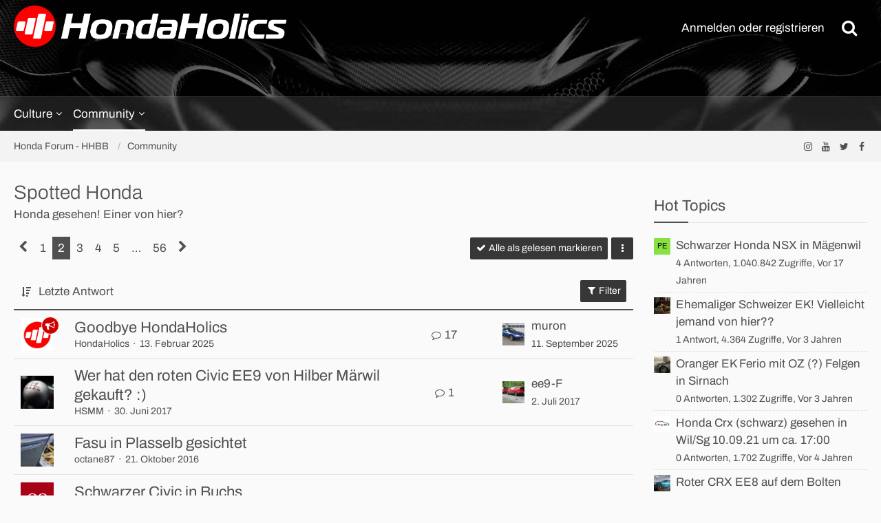

--- FILE ---
content_type: text/html; charset=UTF-8
request_url: https://www.hondaholics.com/honda_forum/board/65-spotted-honda/?pageNo=2
body_size: 16581
content:



	

	
	
	

<!DOCTYPE html>
<html dir="ltr" lang="de">

<head>
	<meta charset="utf-8">
		
	<title>Spotted Honda - Seite 2 - HondaHolics - We Love Honda!</title>
	
	<meta name="viewport" content="width=device-width, initial-scale=1">
<meta name="format-detection" content="telephone=no">
<meta name="description" content="Honda gesehen! Einer von hier?">
<meta property="og:site_name" content="HondaHolics - We Love Honda!">
<meta property="fb:app_id" content="640060610185588">

<!-- Stylesheets -->
<link rel="stylesheet" type="text/css" href="https://www.hondaholics.com/style/style-9.css?m=1745221978"><link rel="preload" href="https://www.hondaholics.com/font/families/Archivo/Archivo%5Bwdth%2Cwght%5D.woff2?v=1663398029" as="font" crossorigin><link rel="preload" href="https://www.hondaholics.com/font/fontawesome-webfont.woff2?v=4.7.0" as="font" crossorigin type="font/woff2">


<script>
	var SID_ARG_2ND	= '';
	var WCF_PATH = 'https://www.hondaholics.com/';
	var WSC_API_URL = 'https://www.hondaholics.com/honda_forum/';
	
	var LANGUAGE_ID = 1;
	var LANGUAGE_USE_INFORMAL_VARIANT = true;
	var TIME_NOW = 1768734670;
	var LAST_UPDATE_TIME = 1745138174;
	var URL_LEGACY_MODE = false;
	var ENABLE_DEBUG_MODE = false;
	var ENABLE_PRODUCTION_DEBUG_MODE = true;
	var ENABLE_DEVELOPER_TOOLS = false;
	var WSC_API_VERSION = 2019;
	var PAGE_TITLE = 'HondaHolics - We Love Honda!';
	
	var REACTION_TYPES = {"1":{"title":"Gef\u00e4llt mir","renderedIcon":"<img\n\tsrc=\"https:\/\/www.hondaholics.com\/images\/reaction\/like.svg\"\n\talt=\"Gef\u00e4llt mir\"\n\tclass=\"reactionType\"\n\tdata-reaction-type-id=\"1\"\n>","iconPath":"https:\/\/www.hondaholics.com\/images\/reaction\/like.svg","showOrder":1,"reactionTypeID":1,"isAssignable":1}};
	
	</script>

<script src="https://www.hondaholics.com/js/WoltLabSuite.Core.tiny.min.js?v=1745138174"></script>
<script>
requirejs.config({
	baseUrl: 'https://www.hondaholics.com/js',
	urlArgs: 't=1745138174'
	
});

window.addEventListener('pageshow', function(event) {
	if (event.persisted) {
		window.location.reload();
	}
});

</script>
<script src="https://www.hondaholics.com/js/WoltLabSuite.Forum.tiny.min.js?v=1745138174"></script>
<noscript>
	<style>
		.jsOnly {
			display: none !important;
		}
		
		.noJsOnly {
			display: block !important;
		}
	</style>
</noscript>

<script type="application/ld+json">
{
"@context": "http://schema.org",
"@type": "WebSite",
"url": "https:\/\/www.hondaholics.com\/",
"potentialAction": {
"@type": "SearchAction",
"target": "https:\/\/www.hondaholics.com\/search\/?q={search_term_string}",
"query-input": "required name=search_term_string"
}
}
</script>

<!-- Icons -->
<link rel="apple-touch-icon" sizes="180x180" href="https://www.hondaholics.com/images/style-9/apple-touch-icon.png">
<link rel="manifest" href="https://www.hondaholics.com/images/style-9/manifest.json">
<link rel="shortcut icon" href="https://www.hondaholics.com/images/style-9/favicon.ico">
<meta name="msapplication-config" content="https://www.hondaholics.com/images/style-9/browserconfig.xml">
<meta name="theme-color" content="#b3b3b3">

<!-- Matomo -->
<script type="text/javascript">
  var _paq = window._paq = window._paq || [];
  /* tracker methods like "setCustomDimension" should be called before "trackPageView" */
  _paq.push(['trackPageView']);
  _paq.push(['enableLinkTracking']);
  (function() {
    var u="//hondaholics.com/matomo/";
    _paq.push(['setTrackerUrl', u+'matomo.php']);
    _paq.push(['setSiteId', '1']);
    var d=document, g=d.createElement('script'), s=d.getElementsByTagName('script')[0];
    g.type='text/javascript'; g.async=true; g.src=u+'matomo.js'; s.parentNode.insertBefore(g,s);
  })();
</script>
<!-- End Matomo Code -->

<meta name="p:domain_verify" content="d77504f24068cc6b2ab0936be385d98d"/>	
			<link rel="canonical" href="https://www.hondaholics.com/honda_forum/board/65-spotted-honda/?pageNo=2">
		
									<link rel="alternate" type="application/rss+xml" title="RSS-Feed" href="https://www.hondaholics.com/honda_forum/board-feed/65/">
		
														
					<link rel="next" href="https://www.hondaholics.com/honda_forum/board/65-spotted-honda/?pageNo=3">
							<link rel="prev" href="https://www.hondaholics.com/honda_forum/board/65-spotted-honda/">
				</head>

<body id="tpl_wbb_board"
	itemscope itemtype="http://schema.org/WebPage" itemid="https://www.hondaholics.com/honda_forum/board/65-spotted-honda/?pageNo=2"	data-template="board" data-application="wbb" data-page-id="54" data-page-identifier="com.woltlab.wbb.Board"	data-board-id="65"	class="">

<span id="top"></span>

<div id="pageContainer" class="pageContainer">
	
	
	<div id="pageHeaderContainer" class="pageHeaderContainer">
	<header id="pageHeader" class="pageHeader">
		<div id="pageHeaderPanel" class="pageHeaderPanel">
			<div class="layoutBoundary">
				<div id="pageHeaderLogo" class="pageHeaderLogo">
		
	<a href="https://www.hondaholics.com/" aria-label="HondaHolics - We Love Honda!">
		<img src="https://www.hondaholics.com/images/style-9/pageLogo.png" alt="" class="pageHeaderLogoLarge" height="63" width="400" loading="eager">
		<img src="https://www.hondaholics.com/images/style-9/pageLogoMobile.png" alt="" class="pageHeaderLogoSmall" height="185" width="1009" loading="eager">
		
		
	</a>
</div>
				<nav id="topMenu" class="userPanel">
			<a
			href="https://www.hondaholics.com/login/?url=https%3A%2F%2Fwww.hondaholics.com%2Fhonda_forum%2Fboard%2F65-spotted-honda%2F%3FpageNo%3D2"
			class="userPanelLoginLink jsTooltip"
			title="Anmelden oder registrieren"
			rel="nofollow"
		>
			<span class="icon icon32 fa-sign-in" aria-hidden="true"></span>
		</a>
		
	<ul class="userPanelItems">
								<li id="userLogin">
				<a
					class="loginLink"
					href="https://www.hondaholics.com/login/?url=https%3A%2F%2Fwww.hondaholics.com%2Fhonda_forum%2Fboard%2F65-spotted-honda%2F%3FpageNo%3D2"
					rel="nofollow"
				>Anmelden oder registrieren</a>
			</li>
				
								
							
		<!-- page search -->
		<li>
			<a href="https://www.hondaholics.com/search/" id="userPanelSearchButton" class="jsTooltip" title="Suche"><span class="icon icon32 fa-search"></span> <span>Suche</span></a>
		</li>
	</ul>
</nav>
					

					
		
						
	
<a href="#" id="pageHeaderSearchMobile" class="pageHeaderSearchMobile" role="button" tabindex="0" aria-expanded="false" aria-label="Suche">
	<span class="icon icon32 fa-search" aria-hidden="true"></span>
</a>

<div id="pageHeaderSearch" class="pageHeaderSearch">
	<form method="post" action="https://www.hondaholics.com/search/">
		<div id="pageHeaderSearchInputContainer" class="pageHeaderSearchInputContainer">
			<div class="pageHeaderSearchType dropdown">
				<a href="#" class="button dropdownToggle" id="pageHeaderSearchTypeSelect"><span class="pageHeaderSearchTypeLabel">Dieses Forum</span></a>
				<ul class="dropdownMenu">
					<li><a href="#" data-extended-link="https://www.hondaholics.com/search/?extended=1" data-object-type="everywhere">Alles</a></li>
					<li class="dropdownDivider"></li>
					
											<li><a href="#" data-extended-link="https://www.hondaholics.com/search/?extended=1&amp;type=com.woltlab.wbb.post" data-object-type="com.woltlab.wbb.post" data-parameters='{ "boardID": 65 }'>Dieses Forum</a></li>
						
						<li class="dropdownDivider"></li>
					
					
																		<li><a href="#" data-extended-link="https://www.hondaholics.com/search/?type=com.woltlab.wcf.article&amp;extended=1" data-object-type="com.woltlab.wcf.article">Artikel</a></li>
																								<li><a href="#" data-extended-link="https://www.hondaholics.com/search/?type=com.woltlab.wcf.page&amp;extended=1" data-object-type="com.woltlab.wcf.page">Seiten</a></li>
																																			<li><a href="#" data-extended-link="https://www.hondaholics.com/search/?type=com.woltlab.wbb.post&amp;extended=1" data-object-type="com.woltlab.wbb.post">Forum</a></li>
																
					<li class="dropdownDivider"></li>
					<li><a class="pageHeaderSearchExtendedLink" href="https://www.hondaholics.com/search/?extended=1">Erweiterte Suche</a></li>
				</ul>
			</div>
			
			<input type="search" name="q" id="pageHeaderSearchInput" class="pageHeaderSearchInput" placeholder="Suchbegriff eingeben" autocomplete="off" value="">
			
			<button class="pageHeaderSearchInputButton button" type="submit">
				<span class="icon icon16 fa-search pointer" title="Suche"></span>
			</button>
			
			<div id="pageHeaderSearchParameters"></div>
			
						<input type="hidden" name="findThreads" value="1">
				</div>
	</form>
</div>

	</div>
		</div>

		<div id="pageHeaderFacade" class="pageHeaderFacade studioHeaderContentVisitor">
			<div class="layoutBoundary">
			</div>
		</div>

		<div id="pageHeaderUserPanel" class="pageHeaderPanel">
			<div class="layoutBoundary">
				<div class="box mainMenu" data-box-identifier="com.woltlab.wcf.MainMenu">
			
		
	<div class="boxContent">
		<nav aria-label="Hauptmenü">
	<ol class="boxMenu">
		
		
					<li class=" boxMenuHasChildren" data-identifier="com.woltlab.wcf.ArticleList">
				<a href="https://www.hondaholics.com/article-list/" class="boxMenuLink">
					<span class="boxMenuLinkTitle">Culture</span>
									</a>
				
				<ol class="boxMenuDepth1">				
									<li class="" data-identifier="com.woltlab.wcf.generic38">
				<a href="https://www.hondaholics.com/category-article-list/6-news/" class="boxMenuLink">
					<span class="boxMenuLinkTitle">News</span>
									</a>
				
				</li>				
									<li class="" data-identifier="com.woltlab.wcf.generic39">
				<a href="https://www.hondaholics.com/category-article-list/8-spotlight/" class="boxMenuLink">
					<span class="boxMenuLinkTitle">Spotlight</span>
									</a>
				
				</li>				
									<li class="" data-identifier="com.woltlab.wcf.generic40">
				<a href="https://www.hondaholics.com/category-article-list/1-meet/" class="boxMenuLink">
					<span class="boxMenuLinkTitle">Meet</span>
									</a>
				
				</li>				
									<li class="" data-identifier="com.woltlab.wcf.generic41">
				<a href="https://www.hondaholics.com/category-article-list/26-tour/" class="boxMenuLink">
					<span class="boxMenuLinkTitle">Ride</span>
									</a>
				
				</li>				
									<li class="" data-identifier="com.woltlab.wcf.generic42">
				<a href="https://www.hondaholics.com/category-article-list/5-track/" class="boxMenuLink">
					<span class="boxMenuLinkTitle">Track</span>
									</a>
				
				</li>				
									<li class="" data-identifier="com.woltlab.wcf.generic43">
				<a href="https://www.hondaholics.com/category-article-list/7-show/" class="boxMenuLink">
					<span class="boxMenuLinkTitle">Show</span>
									</a>
				
				</li>				
									</ol></li>									<li class="active boxMenuHasChildren" data-identifier="com.woltlab.wbb.BoardList">
				<a href="https://www.hondaholics.com/honda_forum/" class="boxMenuLink" aria-current="page">
					<span class="boxMenuLinkTitle">Community</span>
									</a>
				
				<ol class="boxMenuDepth1">				
									<li class="active" data-identifier="com.woltlab.wcf.generic44">
				<a href="https://www.hondaholics.com/honda_forum/" class="boxMenuLink" aria-current="page">
					<span class="boxMenuLinkTitle">Forum</span>
									</a>
				
				</li>				
									<li class="" data-identifier="com.woltlab.wcf.MembersList">
				<a href="https://www.hondaholics.com/members-list/" class="boxMenuLink">
					<span class="boxMenuLinkTitle">Mitglieder</span>
									</a>
				
				</li>				
									</ol></li>								
		
	</ol>
</nav>	</div>
</div>			</div>
		</div>
	</header>

	<div id="pageHeaderMobileMenu" class="pageHeaderMobileMenu">
		<div class="layoutBoundary">
			<nav>
	<ol class="mobileMainMenu">
					<li class=" subBoxMenuHasChildren">
				<a href="https://www.hondaholics.com/article-list/" class="subBoxMenuLink">
					<span class="subBoxMenuLinkTitle">Culture</span>
									</a>
				<ol class="subBoxMenuDepth1">									<li class="">
				<a href="https://www.hondaholics.com/category-article-list/6-news/" class="subBoxMenuLink">
					<span class="subBoxMenuLinkTitle">News</span>
									</a>
				</li>									<li class="">
				<a href="https://www.hondaholics.com/category-article-list/8-spotlight/" class="subBoxMenuLink">
					<span class="subBoxMenuLinkTitle">Spotlight</span>
									</a>
				</li>									<li class="">
				<a href="https://www.hondaholics.com/category-article-list/1-meet/" class="subBoxMenuLink">
					<span class="subBoxMenuLinkTitle">Meet</span>
									</a>
				</li>									<li class="">
				<a href="https://www.hondaholics.com/category-article-list/26-tour/" class="subBoxMenuLink">
					<span class="subBoxMenuLinkTitle">Ride</span>
									</a>
				</li>									<li class="">
				<a href="https://www.hondaholics.com/category-article-list/5-track/" class="subBoxMenuLink">
					<span class="subBoxMenuLinkTitle">Track</span>
									</a>
				</li>									<li class="">
				<a href="https://www.hondaholics.com/category-article-list/7-show/" class="subBoxMenuLink">
					<span class="subBoxMenuLinkTitle">Show</span>
									</a>
				</li>									</ol></li>									<li class="active subBoxMenuHasChildren">
				<a href="https://www.hondaholics.com/honda_forum/" class="subBoxMenuLink">
					<span class="subBoxMenuLinkTitle">Community</span>
									</a>
				<ol class="subBoxMenuDepth1">									<li class="active">
				<a href="https://www.hondaholics.com/honda_forum/" class="subBoxMenuLink">
					<span class="subBoxMenuLinkTitle">Forum</span>
									</a>
				</li>									<li class="">
				<a href="https://www.hondaholics.com/members-list/" class="subBoxMenuLink">
					<span class="subBoxMenuLinkTitle">Mitglieder</span>
									</a>
				</li>									</ol></li>							</ol>
</nav>

</div>
	</div>

	<div id="pageHeaderSubMenu" class="pageHeaderSubMenu">
		<div class="layoutBoundary">
			<nav>
	<ol class="subBoxMenu ">
					<li class="subBoxMenuLink  subBoxMenuHasChildren">
				<a href="https://www.hondaholics.com/article-list/" class="subBoxMenuLink">
					<span class="subBoxMenuLinkTitle">Culture</span>
									</a>
				<ol class="subBoxMenuDepth1">									<li class="subBoxMenuLink ">
				<a href="https://www.hondaholics.com/category-article-list/6-news/" class="subBoxMenuLink">
					<span class="subBoxMenuLinkTitle">News</span>
									</a>
				</li>									<li class="subBoxMenuLink ">
				<a href="https://www.hondaholics.com/category-article-list/8-spotlight/" class="subBoxMenuLink">
					<span class="subBoxMenuLinkTitle">Spotlight</span>
									</a>
				</li>									<li class="subBoxMenuLink ">
				<a href="https://www.hondaholics.com/category-article-list/1-meet/" class="subBoxMenuLink">
					<span class="subBoxMenuLinkTitle">Meet</span>
									</a>
				</li>									<li class="subBoxMenuLink ">
				<a href="https://www.hondaholics.com/category-article-list/26-tour/" class="subBoxMenuLink">
					<span class="subBoxMenuLinkTitle">Ride</span>
									</a>
				</li>									<li class="subBoxMenuLink ">
				<a href="https://www.hondaholics.com/category-article-list/5-track/" class="subBoxMenuLink">
					<span class="subBoxMenuLinkTitle">Track</span>
									</a>
				</li>									<li class="subBoxMenuLink ">
				<a href="https://www.hondaholics.com/category-article-list/7-show/" class="subBoxMenuLink">
					<span class="subBoxMenuLinkTitle">Show</span>
									</a>
				</li>									</ol></li>									<li class="subBoxMenuLink active subBoxMenuHasChildren">
				<a href="https://www.hondaholics.com/honda_forum/" class="subBoxMenuLink">
					<span class="subBoxMenuLinkTitle">Community</span>
									</a>
				<ol class="subBoxMenuDepth1">									<li class="subBoxMenuLink active">
				<a href="https://www.hondaholics.com/honda_forum/" class="subBoxMenuLink">
					<span class="subBoxMenuLinkTitle">Forum</span>
									</a>
				</li>									<li class="subBoxMenuLink ">
				<a href="https://www.hondaholics.com/members-list/" class="subBoxMenuLink">
					<span class="subBoxMenuLinkTitle">Mitglieder</span>
									</a>
				</li>									</ol></li>							</ol>
</nav>
</div>
	</div>

	
</div>
	
	
	
	
	
	<div class="pageNavigation">
	<div class="layoutBoundary">
			<nav class="breadcrumbs" aria-label="Verlaufsnavigation">
		<ol itemprop="breadcrumb" itemscope itemtype="http://schema.org/BreadcrumbList">
			<li title="Honda Forum - HHBB" itemprop="itemListElement" itemscope itemtype="http://schema.org/ListItem">
							<a href="https://www.hondaholics.com/honda_forum/" itemprop="item"><span itemprop="name">Honda Forum - HHBB</span></a>
															<meta itemprop="position" content="1">
																					</li>
														
											<li title="Community" itemprop="itemListElement" itemscope itemtype="http://schema.org/ListItem">
							<a href="https://www.hondaholics.com/honda_forum/board/34-community/" itemprop="item"><span itemprop="name">Community</span></a>
															<meta itemprop="position" content="2">
																					</li>
		</ol>
	</nav>
		
		<ul class="pageNavigationIcons jsPageNavigationIcons">
							<li><a class="jsTooltip geeklabsniFacebook" title="Folgt uns auf Facebook" href="https://www.facebook.com/hondaholics"  rel="nofollow" target="_blank"><span class="icon icon16 fa-facebook"></span></a></li>	<li><a class="jsTooltip geeklabsniTwitter" title="Folgt uns auf Twitter" href="https://www.twitter.com/hondaholics"  rel="nofollow" target="_blank"><span class="icon icon16 fa-twitter"></span></a></li>			<li><a class="jsTooltip geeklabsniYoutube" title="Abonniert unseren YouTube-Kanal" href="https://www.youtube.com/@hondaholics.official"  rel="nofollow" target="_blank"><span class="icon icon16 fa-youtube"></span></a></li>	<li><a class="jsTooltip geeklabsniInstagram" title="Folgt uns auf Instagram" href="https://www.instagram.com/hondaholics.official"  rel="nofollow" target="_blank"><span class="icon icon16 fa-instagram"></span></a></li>							
					
								



		</ul>
	</div>
</div>


	<section id="main" class="main" role="main">
		<div class="layoutBoundary">
			
			
			<div id="content" class="content">
								
																<header class="contentHeader">
		<div class="contentHeaderTitle">
			<h1 class="contentTitle">Spotted Honda</h1>
			<p class="contentHeaderDescription">Honda gesehen! Einer von hier?</p>
		</div>

		
	</header>
													
				
				
				
				
				
				



    <div class="contentInteraction">
            		<div class="contentInteractionPagination paginationTop">
    			<nav class="pagination" data-link="https://www.hondaholics.com/honda_forum/board/65-spotted-honda/?pageNo=%d" data-pages="56">
<ul>
<li class="skip"><a href="https://www.hondaholics.com/honda_forum/board/65-spotted-honda/?pageNo=1" title="Vorherige Seite" class="icon icon24 fa-chevron-left jsTooltip" rel="prev"></a></li>
<li><a href="https://www.hondaholics.com/honda_forum/board/65-spotted-honda/?pageNo=1" title="Seite 1">1</a></li>
<li class="active"><span>2</span><span class="invisible">Seite 2 von 56</span></li>
<li><a href="https://www.hondaholics.com/honda_forum/board/65-spotted-honda/?pageNo=3" title="Seite 3">3</a></li>
<li><a href="https://www.hondaholics.com/honda_forum/board/65-spotted-honda/?pageNo=4" title="Seite 4">4</a></li>
<li><a href="https://www.hondaholics.com/honda_forum/board/65-spotted-honda/?pageNo=5" title="Seite 5">5</a></li>
<li class="jumpTo"><a title="Gehe zu Seite" class="jsTooltip">…</a></li>
<li><a href="https://www.hondaholics.com/honda_forum/board/65-spotted-honda/?pageNo=56" title="Seite 56">56</a></li>
<li class="skip"><a href="https://www.hondaholics.com/honda_forum/board/65-spotted-honda/?pageNo=3" title="Nächste Seite" class="icon icon24 fa-chevron-right jsTooltip" rel="next"></a></li>
</ul></nav>    		</div>
    	
                    <div class="contentInteractionButtonContainer">
                                    <div class="contentInteractionButtons">
                        <a href="#" class="markAsReadButton contentInteractionButton button small jsOnly"><span class="icon icon16 fa-check"></span> <span>Alle als gelesen markieren</span></a>                    </div>
                
                                    <div class="contentInteractionDropdown dropdown jsOnly">
                        <a href="#" class="button small dropdownToggle" aria-label="Mehr"><span class="icon icon16 fa-ellipsis-v"></span></a>

                        <ul class="contentInteractionDropdownItems dropdownMenu">
                            <li><a rel="alternate" href="https://www.hondaholics.com/honda_forum/board-feed/65/" class="rssFeed">RSS-Feed</a></li>                        </ul>
                    </div>
                            </div>
            </div>

			<div class="section tabularBox messageGroupList wbbThreadList jsClipboardContainer" data-type="com.woltlab.wbb.thread">
	<ol class="tabularList jsReloadPageWhenEmpty">
		<li class="tabularListRow tabularListRowHead" data-reload-page-when-empty="ignore">
			<ol class="tabularListColumns">
								
				<li class="columnSort">
					<ul class="inlineList">
						<li>
							<a rel="nofollow" href="https://www.hondaholics.com/honda_forum/board/65-spotted-honda/?pageNo=2&amp;sortField=lastPostTime&amp;sortOrder=ASC">
								<span class="icon icon16 fa-sort-amount-desc jsTooltip" title="Sortierung (absteigend)"></span>
							</a>
						</li>
						<li>
							<div class="dropdown">
								<span class="dropdownToggle">Letzte Antwort</span>
								
								<ul class="dropdownMenu">
																			<li><a rel="nofollow" href="https://www.hondaholics.com/honda_forum/board/65-spotted-honda/?pageNo=2&amp;sortField=topic&amp;sortOrder=DESC">Thema</a></li>
																			<li><a rel="nofollow" href="https://www.hondaholics.com/honda_forum/board/65-spotted-honda/?pageNo=2&amp;sortField=username&amp;sortOrder=DESC">Autor</a></li>
																			<li><a rel="nofollow" href="https://www.hondaholics.com/honda_forum/board/65-spotted-honda/?pageNo=2&amp;sortField=time&amp;sortOrder=DESC">Datum</a></li>
																			<li><a rel="nofollow" href="https://www.hondaholics.com/honda_forum/board/65-spotted-honda/?pageNo=2&amp;sortField=replies&amp;sortOrder=DESC">Antworten</a></li>
																			<li><a rel="nofollow" href="https://www.hondaholics.com/honda_forum/board/65-spotted-honda/?pageNo=2&amp;sortField=cumulativeLikes&amp;sortOrder=DESC">Reaktionen</a></li>
																			<li><a rel="nofollow" href="https://www.hondaholics.com/honda_forum/board/65-spotted-honda/?pageNo=2&amp;sortField=views&amp;sortOrder=DESC">Zugriffe</a></li>
																			<li class="active"><a rel="nofollow" href="https://www.hondaholics.com/honda_forum/board/65-spotted-honda/?pageNo=2&amp;sortField=lastPostTime&amp;sortOrder=ASC">Letzte Antwort</a></li>
																	</ul>
							</div>
						</li>
					</ul>
				</li>
				
				<li class="columnApplyFilter jsOnly">
					<button class="small jsStaticDialog" data-dialog-id="wbbBoardSortFilter"><span class="icon icon16 fa-filter"></span> Filter</button>
				</li>
			</ol>
		</li>
		
		
	<li class="tabularListRow divider">
		<ol
			id="thread34606"
			class="tabularListColumns messageGroup wbbThread jsClipboardObject wbbThreadAnnouncement"
			data-thread-id="34606" data-element-id="34606" data-is-closed="0" data-is-deleted="0"
			data-is-sticky="0" data-is-disabled="0" data-is-announcement="1"
						data-is-link="0"
		>
									<li class="columnIcon columnAvatar">
				<div>
					<p><img src="https://www.hondaholics.com/images/avatars/04/1122-04cc60dd164dd66cdc0d7148214097a40fdb55f1.webp" width="48" height="48" alt="" class="userAvatarImage" loading="lazy"></p>
					
								
											<span class="icon icon16 fa-bullhorn jsTooltip wbbAnnouncementIcon" title="Ankündigung"></span>																
					
				</div>
			</li>
							<li class="columnSubject">
					
					
					<h3>
						
						
																					<a href="https://www.hondaholics.com/honda_forum/thread/34606-goodbye-hondaholics/" class="messageGroupLink wbbTopicLink" data-object-id="34606">Goodbye HondaHolics</a>
																			
													<span class="badge messageGroupCounterMobile">17</span>
											</h3>
					
					<aside class="statusDisplay" role="presentation">
						<ul class="inlineList statusIcons">
																																																	
														
							
							
													</ul>
					</aside>
					
					<ul class="inlineList dotSeparated small messageGroupInfo">
						<li class="messageGroupAuthor"><a href="https://www.hondaholics.com/user/2-hondaholics/" data-object-id="2" class="userLink">HondaHolics</a></li>
						<li class="messageGroupTime"><time datetime="2025-02-13T19:38:21+01:00" class="datetime" data-timestamp="1739471901" data-date="13. Februar 2025" data-time="19:38" data-offset="3600">13. Februar 2025</time></li>
																		
					</ul>
					
					<ul class="messageGroupInfoMobile">
						<li class="messageGroupAuthorMobile">HondaHolics</li>
						<li class="messageGroupLastPostTimeMobile"><time datetime="2025-09-11T18:56:20+02:00" class="datetime" data-timestamp="1757609780" data-date="11. September 2025" data-time="18:56" data-offset="7200">11. September 2025</time></li>
					</ul>
					
										
					
				</li>
				<li class="columnStats">
					<dl class="plain statsDataList">
						<dt>Antworten</dt>
						<dd>17</dd>
					</dl>
					<dl class="plain statsDataList">
						<dt>Zugriffe</dt>
						<dd>15k</dd>
					</dl>
					
					<div class="messageGroupListStatsSimple"><span class="icon icon16 fa-comment-o" aria-label="Antworten"></span> 17</div>
				</li>
				
				<li class="columnLastPost">
											<div class="box32">
							<a href="https://www.hondaholics.com/honda_forum/thread/34606-goodbye-hondaholics/?action=lastPost" class="jsTooltip" title="Zum letzten Beitrag springen"><img src="https://www.hondaholics.com/images/avatars/76/1074-76a1cb54c2cb320f533ed878e2519fe90ffbfdc4.webp" width="32" height="32" alt="" class="userAvatarImage" loading="lazy"></a>
							
							<div>
								<p>
									<a href="https://www.hondaholics.com/user/1743-muron/" data-object-id="1743" class="userLink">muron</a>								</p>
								<small><time datetime="2025-09-11T18:56:20+02:00" class="datetime" data-timestamp="1757609780" data-date="11. September 2025" data-time="18:56" data-offset="7200">11. September 2025</time></small>
							</div>
						</div>
									</li>
						
			
		</ol>
	</li>
	<li class="tabularListRow">
		<ol
			id="thread33363"
			class="tabularListColumns messageGroup wbbThread jsClipboardObject"
			data-thread-id="33363" data-element-id="33363" data-is-closed="0" data-is-deleted="0"
			data-is-sticky="0" data-is-disabled="0" data-is-announcement="0"
						data-is-link="0"
		>
									<li class="columnIcon columnAvatar">
				<div>
					<p><img src="https://www.hondaholics.com/images/avatars/51/981-51d54f5418a6924664e26c546eb5921fcbaea9ec.webp" width="48" height="48" alt="" class="userAvatarImage" loading="lazy"></p>
					
								
																											
					
				</div>
			</li>
							<li class="columnSubject">
					
					
					<h3>
						
						
																					<a href="https://www.hondaholics.com/honda_forum/thread/33363-wer-hat-den-roten-civic-ee9-von-hilber-maerwil-gekauft/" class="messageGroupLink wbbTopicLink" data-object-id="33363">Wer hat den roten Civic EE9 von Hilber Märwil gekauft? :)</a>
																			
													<span class="badge messageGroupCounterMobile">1</span>
											</h3>
					
					<aside class="statusDisplay" role="presentation">
						<ul class="inlineList statusIcons">
																																																	
														
							
							
													</ul>
					</aside>
					
					<ul class="inlineList dotSeparated small messageGroupInfo">
						<li class="messageGroupAuthor"><a href="https://www.hondaholics.com/user/1188-hsmm/" data-object-id="1188" class="userLink">HSMM</a></li>
						<li class="messageGroupTime"><time datetime="2017-06-30T19:05:12+02:00" class="datetime" data-timestamp="1498842312" data-date="30. Juni 2017" data-time="19:05" data-offset="7200">30. Juni 2017</time></li>
																		
					</ul>
					
					<ul class="messageGroupInfoMobile">
						<li class="messageGroupAuthorMobile">HSMM</li>
						<li class="messageGroupLastPostTimeMobile"><time datetime="2017-07-02T10:30:38+02:00" class="datetime" data-timestamp="1498984238" data-date="2. Juli 2017" data-time="10:30" data-offset="7200">2. Juli 2017</time></li>
					</ul>
					
										
					
				</li>
				<li class="columnStats">
					<dl class="plain statsDataList">
						<dt>Antworten</dt>
						<dd>1</dd>
					</dl>
					<dl class="plain statsDataList">
						<dt>Zugriffe</dt>
						<dd>661</dd>
					</dl>
					
					<div class="messageGroupListStatsSimple"><span class="icon icon16 fa-comment-o" aria-label="Antworten"></span> 1</div>
				</li>
				
				<li class="columnLastPost">
											<div class="box32">
							<a href="https://www.hondaholics.com/honda_forum/thread/33363-wer-hat-den-roten-civic-ee9-von-hilber-maerwil-gekauft/?action=lastPost" class="jsTooltip" title="Zum letzten Beitrag springen"><img src="https://www.hondaholics.com/images/avatars/2c/1066-2c24d6e6affec68064f035b8dcf90a0c711dbd33.webp" width="32" height="32" alt="" class="userAvatarImage" loading="lazy"></a>
							
							<div>
								<p>
									<a href="https://www.hondaholics.com/user/5647-ee9-f/" data-object-id="5647" class="userLink">ee9-F</a>								</p>
								<small><time datetime="2017-07-02T10:30:38+02:00" class="datetime" data-timestamp="1498984238" data-date="2. Juli 2017" data-time="10:30" data-offset="7200">2. Juli 2017</time></small>
							</div>
						</div>
									</li>
						
			
		</ol>
	</li>
	<li class="tabularListRow">
		<ol
			id="thread33364"
			class="tabularListColumns messageGroup wbbThread jsClipboardObject"
			data-thread-id="33364" data-element-id="33364" data-is-closed="0" data-is-deleted="0"
			data-is-sticky="0" data-is-disabled="0" data-is-announcement="0"
						data-is-link="0"
		>
									<li class="columnIcon columnAvatar">
				<div>
					<p><img src="https://www.hondaholics.com/images/avatars/2a/876-2accfb78e45dca7c5443e3740fbc709f2ea332c6.webp" width="48" height="48" alt="" class="userAvatarImage" loading="lazy"></p>
					
								
																											
					
				</div>
			</li>
							<li class="columnSubject">
					
					
					<h3>
						
						
																					<a href="https://www.hondaholics.com/honda_forum/thread/33364-fasu-in-plasselb-gesichtet/" class="messageGroupLink wbbTopicLink" data-object-id="33364">Fasu in Plasselb gesichtet</a>
																			
											</h3>
					
					<aside class="statusDisplay" role="presentation">
						<ul class="inlineList statusIcons">
																																																	
														
							
							
													</ul>
					</aside>
					
					<ul class="inlineList dotSeparated small messageGroupInfo">
						<li class="messageGroupAuthor"><a href="https://www.hondaholics.com/user/1710-octane87/" data-object-id="1710" class="userLink">octane87</a></li>
						<li class="messageGroupTime"><time datetime="2016-10-21T12:39:22+02:00" class="datetime" data-timestamp="1477046362" data-date="21. Oktober 2016" data-time="12:39" data-offset="7200">21. Oktober 2016</time></li>
																		
					</ul>
					
					<ul class="messageGroupInfoMobile">
						<li class="messageGroupAuthorMobile">octane87</li>
						<li class="messageGroupLastPostTimeMobile"><time datetime="2016-10-21T12:39:22+02:00" class="datetime" data-timestamp="1477046362" data-date="21. Oktober 2016" data-time="12:39" data-offset="7200">21. Oktober 2016</time></li>
					</ul>
					
										
					
				</li>
				<li class="columnStats">
					<dl class="plain statsDataList">
						<dt>Antworten</dt>
						<dd>0</dd>
					</dl>
					<dl class="plain statsDataList">
						<dt>Zugriffe</dt>
						<dd>445</dd>
					</dl>
					
					<div class="messageGroupListStatsSimple"></div>
				</li>
				
				<li class="columnLastPost">
									</li>
						
			
		</ol>
	</li>
	<li class="tabularListRow">
		<ol
			id="thread33365"
			class="tabularListColumns messageGroup wbbThread jsClipboardObject"
			data-thread-id="33365" data-element-id="33365" data-is-closed="0" data-is-deleted="0"
			data-is-sticky="0" data-is-disabled="0" data-is-announcement="0"
						data-is-link="0"
		>
									<li class="columnIcon columnAvatar">
				<div>
					<p><img src="[data-uri]" width="48" height="48" alt="" class="userAvatarImage"></p>
					
								
																											
					
				</div>
			</li>
							<li class="columnSubject">
					
					
					<h3>
						
						
																					<a href="https://www.hondaholics.com/honda_forum/thread/33365-schwarzer-civic-in-buchs/" class="messageGroupLink wbbTopicLink" data-object-id="33365">Schwarzer Civic in Buchs</a>
																			
											</h3>
					
					<aside class="statusDisplay" role="presentation">
						<ul class="inlineList statusIcons">
																																																	
														
							
							
													</ul>
					</aside>
					
					<ul class="inlineList dotSeparated small messageGroupInfo">
						<li class="messageGroupAuthor"><a href="https://www.hondaholics.com/user/5473-ccc-chiko/" data-object-id="5473" class="userLink">cCc_chiko</a></li>
						<li class="messageGroupTime"><time datetime="2016-10-09T13:24:12+02:00" class="datetime" data-timestamp="1476012252" data-date="9. Oktober 2016" data-time="13:24" data-offset="7200">9. Oktober 2016</time></li>
																		
					</ul>
					
					<ul class="messageGroupInfoMobile">
						<li class="messageGroupAuthorMobile">cCc_chiko</li>
						<li class="messageGroupLastPostTimeMobile"><time datetime="2016-10-09T13:24:12+02:00" class="datetime" data-timestamp="1476012252" data-date="9. Oktober 2016" data-time="13:24" data-offset="7200">9. Oktober 2016</time></li>
					</ul>
					
										
					
				</li>
				<li class="columnStats">
					<dl class="plain statsDataList">
						<dt>Antworten</dt>
						<dd>0</dd>
					</dl>
					<dl class="plain statsDataList">
						<dt>Zugriffe</dt>
						<dd>283</dd>
					</dl>
					
					<div class="messageGroupListStatsSimple"></div>
				</li>
				
				<li class="columnLastPost">
									</li>
						
			
		</ol>
	</li>
	<li class="tabularListRow">
		<ol
			id="thread33366"
			class="tabularListColumns messageGroup wbbThread jsClipboardObject"
			data-thread-id="33366" data-element-id="33366" data-is-closed="0" data-is-deleted="0"
			data-is-sticky="0" data-is-disabled="0" data-is-announcement="0"
						data-is-link="0"
		>
									<li class="columnIcon columnAvatar">
				<div>
					<p><img src="https://www.hondaholics.com/images/avatars/ce/1105-ce8543a9932b90954f3727626a0cb460f14ab41e.webp" width="48" height="48" alt="" class="userAvatarImage" loading="lazy"></p>
					
								
																											
					
				</div>
			</li>
							<li class="columnSubject">
					
					
					<h3>
						
						
																					<a href="https://www.hondaholics.com/honda_forum/thread/33366-weisser-ek4-in-eschlikon/" class="messageGroupLink wbbTopicLink" data-object-id="33366">Weisser EK4 in Eschlikon</a>
																			
													<span class="badge messageGroupCounterMobile">3</span>
											</h3>
					
					<aside class="statusDisplay" role="presentation">
						<ul class="inlineList statusIcons">
																																																	
														
							
							
													</ul>
					</aside>
					
					<ul class="inlineList dotSeparated small messageGroupInfo">
						<li class="messageGroupAuthor"><a href="https://www.hondaholics.com/user/2337-erni77/" data-object-id="2337" class="userLink">erni77</a></li>
						<li class="messageGroupTime"><time datetime="2016-09-17T23:17:57+02:00" class="datetime" data-timestamp="1474147077" data-date="17. September 2016" data-time="23:17" data-offset="7200">17. September 2016</time></li>
																		
					</ul>
					
					<ul class="messageGroupInfoMobile">
						<li class="messageGroupAuthorMobile">erni77</li>
						<li class="messageGroupLastPostTimeMobile"><time datetime="2016-09-25T21:17:51+02:00" class="datetime" data-timestamp="1474831071" data-date="25. September 2016" data-time="21:17" data-offset="7200">25. September 2016</time></li>
					</ul>
					
										
					
				</li>
				<li class="columnStats">
					<dl class="plain statsDataList">
						<dt>Antworten</dt>
						<dd>3</dd>
					</dl>
					<dl class="plain statsDataList">
						<dt>Zugriffe</dt>
						<dd>828</dd>
					</dl>
					
					<div class="messageGroupListStatsSimple"><span class="icon icon16 fa-comment-o" aria-label="Antworten"></span> 3</div>
				</li>
				
				<li class="columnLastPost">
											<div class="box32">
							<a href="https://www.hondaholics.com/honda_forum/thread/33366-weisser-ek4-in-eschlikon/?action=lastPost" class="jsTooltip" title="Zum letzten Beitrag springen"><img src="https://www.hondaholics.com/images/avatars/6d/811-6d278613169dda5341b456e0205c1c16a86211f4.webp" width="32" height="32" alt="" class="userAvatarImage" loading="lazy"></a>
							
							<div>
								<p>
									<a href="https://www.hondaholics.com/user/3404-vti-cami/" data-object-id="3404" class="userLink">VTI-Cami</a>								</p>
								<small><time datetime="2016-09-25T21:17:51+02:00" class="datetime" data-timestamp="1474831071" data-date="25. September 2016" data-time="21:17" data-offset="7200">25. September 2016</time></small>
							</div>
						</div>
									</li>
						
			
		</ol>
	</li>
	<li class="tabularListRow">
		<ol
			id="thread33367"
			class="tabularListColumns messageGroup wbbThread jsClipboardObject"
			data-thread-id="33367" data-element-id="33367" data-is-closed="0" data-is-deleted="0"
			data-is-sticky="0" data-is-disabled="0" data-is-announcement="0"
						data-is-link="0"
		>
									<li class="columnIcon columnAvatar">
				<div>
					<p><img src="https://www.hondaholics.com/images/avatars/14/1136-14fa1dc681209e1912d0ff7643a84311586a9bf0.webp" width="48" height="48" alt="" class="userAvatarImage" loading="lazy"></p>
					
								
																											
					
				</div>
			</li>
							<li class="columnSubject">
					
					
					<h3>
						
						
																					<a href="https://www.hondaholics.com/honda_forum/thread/33367-weisser-ek4-in-frauenfeld/" class="messageGroupLink wbbTopicLink" data-object-id="33367">Weisser EK4 in Frauenfeld</a>
																			
													<span class="badge messageGroupCounterMobile">2</span>
											</h3>
					
					<aside class="statusDisplay" role="presentation">
						<ul class="inlineList statusIcons">
																																																	
														
							
							
													</ul>
					</aside>
					
					<ul class="inlineList dotSeparated small messageGroupInfo">
						<li class="messageGroupAuthor"><a href="https://www.hondaholics.com/user/3454-d84/" data-object-id="3454" class="userLink">D84</a></li>
						<li class="messageGroupTime"><time datetime="2016-05-30T21:25:51+02:00" class="datetime" data-timestamp="1464636351" data-date="30. Mai 2016" data-time="21:25" data-offset="7200">30. Mai 2016</time></li>
																		
					</ul>
					
					<ul class="messageGroupInfoMobile">
						<li class="messageGroupAuthorMobile">D84</li>
						<li class="messageGroupLastPostTimeMobile"><time datetime="2016-09-20T09:44:31+02:00" class="datetime" data-timestamp="1474357471" data-date="20. September 2016" data-time="09:44" data-offset="7200">20. September 2016</time></li>
					</ul>
					
										
					
				</li>
				<li class="columnStats">
					<dl class="plain statsDataList">
						<dt>Antworten</dt>
						<dd>2</dd>
					</dl>
					<dl class="plain statsDataList">
						<dt>Zugriffe</dt>
						<dd>681</dd>
					</dl>
					
					<div class="messageGroupListStatsSimple"><span class="icon icon16 fa-comment-o" aria-label="Antworten"></span> 2</div>
				</li>
				
				<li class="columnLastPost">
											<div class="box32">
							<a href="https://www.hondaholics.com/honda_forum/thread/33367-weisser-ek4-in-frauenfeld/?action=lastPost" class="jsTooltip" title="Zum letzten Beitrag springen"><img src="https://www.hondaholics.com/images/avatars/14/1136-14fa1dc681209e1912d0ff7643a84311586a9bf0.webp" width="32" height="32" alt="" class="userAvatarImage" loading="lazy"></a>
							
							<div>
								<p>
									<a href="https://www.hondaholics.com/user/3454-d84/" data-object-id="3454" class="userLink">D84</a>								</p>
								<small><time datetime="2016-09-20T09:44:31+02:00" class="datetime" data-timestamp="1474357471" data-date="20. September 2016" data-time="09:44" data-offset="7200">20. September 2016</time></small>
							</div>
						</div>
									</li>
						
			
		</ol>
	</li>
	<li class="tabularListRow">
		<ol
			id="thread33368"
			class="tabularListColumns messageGroup wbbThread jsClipboardObject"
			data-thread-id="33368" data-element-id="33368" data-is-closed="0" data-is-deleted="0"
			data-is-sticky="0" data-is-disabled="0" data-is-announcement="0"
						data-is-link="0"
		>
									<li class="columnIcon columnAvatar">
				<div>
					<p><img src="https://www.hondaholics.com/images/avatars/ba/1010-bac5c96d95dc88893f4fa3f39e6d67d82aca7536.webp" width="48" height="48" alt="" class="userAvatarImage" loading="lazy"></p>
					
								
																											
					
				</div>
			</li>
							<li class="columnSubject">
					
					
					<h3>
						
						
																					<a href="https://www.hondaholics.com/honda_forum/thread/33368-accord-type-r-in-schwarzenbach/" class="messageGroupLink wbbTopicLink" data-object-id="33368">Accord Type R in Schwarzenbach</a>
																			
											</h3>
					
					<aside class="statusDisplay" role="presentation">
						<ul class="inlineList statusIcons">
																																																	
														
							
							
													</ul>
					</aside>
					
					<ul class="inlineList dotSeparated small messageGroupInfo">
						<li class="messageGroupAuthor"><a href="https://www.hondaholics.com/user/3033-floxy/" data-object-id="3033" class="userLink">floxy</a></li>
						<li class="messageGroupTime"><time datetime="2016-09-08T20:51:05+02:00" class="datetime" data-timestamp="1473360665" data-date="8. September 2016" data-time="20:51" data-offset="7200">8. September 2016</time></li>
																		
					</ul>
					
					<ul class="messageGroupInfoMobile">
						<li class="messageGroupAuthorMobile">floxy</li>
						<li class="messageGroupLastPostTimeMobile"><time datetime="2016-09-08T20:51:05+02:00" class="datetime" data-timestamp="1473360665" data-date="8. September 2016" data-time="20:51" data-offset="7200">8. September 2016</time></li>
					</ul>
					
										
					
				</li>
				<li class="columnStats">
					<dl class="plain statsDataList">
						<dt>Antworten</dt>
						<dd>0</dd>
					</dl>
					<dl class="plain statsDataList">
						<dt>Zugriffe</dt>
						<dd>375</dd>
					</dl>
					
					<div class="messageGroupListStatsSimple"></div>
				</li>
				
				<li class="columnLastPost">
									</li>
						
			
		</ol>
	</li>
	<li class="tabularListRow">
		<ol
			id="thread33369"
			class="tabularListColumns messageGroup wbbThread jsClipboardObject"
			data-thread-id="33369" data-element-id="33369" data-is-closed="0" data-is-deleted="0"
			data-is-sticky="0" data-is-disabled="0" data-is-announcement="0"
						data-is-link="0"
		>
									<li class="columnIcon columnAvatar">
				<div>
					<p><img src="https://www.hondaholics.com/images/avatars/ad/1064-add55dd1f2560cd7dca487a2c866c743fabc3b64.webp" width="48" height="48" alt="" class="userAvatarImage" loading="lazy"></p>
					
								
																											
					
				</div>
			</li>
							<li class="columnSubject">
					
					
					<h3>
						
						
																					<a href="https://www.hondaholics.com/honda_forum/thread/33369-oranger-crx-in-duedingen/" class="messageGroupLink wbbTopicLink" data-object-id="33369">Oranger CRX in Düdingen</a>
																			
											</h3>
					
					<aside class="statusDisplay" role="presentation">
						<ul class="inlineList statusIcons">
																																																	
														
							
							
													</ul>
					</aside>
					
					<ul class="inlineList dotSeparated small messageGroupInfo">
						<li class="messageGroupAuthor"><a href="https://www.hondaholics.com/user/5150-hondajdm/" data-object-id="5150" class="userLink">HondaJDM</a></li>
						<li class="messageGroupTime"><time datetime="2016-09-08T18:56:56+02:00" class="datetime" data-timestamp="1473353816" data-date="8. September 2016" data-time="18:56" data-offset="7200">8. September 2016</time></li>
																		
					</ul>
					
					<ul class="messageGroupInfoMobile">
						<li class="messageGroupAuthorMobile">HondaJDM</li>
						<li class="messageGroupLastPostTimeMobile"><time datetime="2016-09-08T18:56:56+02:00" class="datetime" data-timestamp="1473353816" data-date="8. September 2016" data-time="18:56" data-offset="7200">8. September 2016</time></li>
					</ul>
					
										
					
				</li>
				<li class="columnStats">
					<dl class="plain statsDataList">
						<dt>Antworten</dt>
						<dd>0</dd>
					</dl>
					<dl class="plain statsDataList">
						<dt>Zugriffe</dt>
						<dd>400</dd>
					</dl>
					
					<div class="messageGroupListStatsSimple"></div>
				</li>
				
				<li class="columnLastPost">
									</li>
						
			
		</ol>
	</li>
	<li class="tabularListRow">
		<ol
			id="thread33370"
			class="tabularListColumns messageGroup wbbThread jsClipboardObject"
			data-thread-id="33370" data-element-id="33370" data-is-closed="0" data-is-deleted="0"
			data-is-sticky="0" data-is-disabled="0" data-is-announcement="0"
						data-is-link="0"
		>
									<li class="columnIcon columnAvatar">
				<div>
					<p><img src="https://www.hondaholics.com/images/avatars/51/981-51d54f5418a6924664e26c546eb5921fcbaea9ec.webp" width="48" height="48" alt="" class="userAvatarImage" loading="lazy"></p>
					
								
																											
					
				</div>
			</li>
							<li class="columnSubject">
					
					
					<h3>
						
						
																					<a href="https://www.hondaholics.com/honda_forum/thread/33370-accord-cu2-in-wil/" class="messageGroupLink wbbTopicLink" data-object-id="33370">Accord CU2 in Wil</a>
																			
													<span class="badge messageGroupCounterMobile">1</span>
											</h3>
					
					<aside class="statusDisplay" role="presentation">
						<ul class="inlineList statusIcons">
																																																	
														
							
							
													</ul>
					</aside>
					
					<ul class="inlineList dotSeparated small messageGroupInfo">
						<li class="messageGroupAuthor"><a href="https://www.hondaholics.com/user/1188-hsmm/" data-object-id="1188" class="userLink">HSMM</a></li>
						<li class="messageGroupTime"><time datetime="2016-09-05T11:36:59+02:00" class="datetime" data-timestamp="1473068219" data-date="5. September 2016" data-time="11:36" data-offset="7200">5. September 2016</time></li>
																		
					</ul>
					
					<ul class="messageGroupInfoMobile">
						<li class="messageGroupAuthorMobile">HSMM</li>
						<li class="messageGroupLastPostTimeMobile"><time datetime="2016-09-05T18:15:17+02:00" class="datetime" data-timestamp="1473092117" data-date="5. September 2016" data-time="18:15" data-offset="7200">5. September 2016</time></li>
					</ul>
					
										
					
				</li>
				<li class="columnStats">
					<dl class="plain statsDataList">
						<dt>Antworten</dt>
						<dd>1</dd>
					</dl>
					<dl class="plain statsDataList">
						<dt>Zugriffe</dt>
						<dd>511</dd>
					</dl>
					
					<div class="messageGroupListStatsSimple"><span class="icon icon16 fa-comment-o" aria-label="Antworten"></span> 1</div>
				</li>
				
				<li class="columnLastPost">
											<div class="box32">
							<a href="https://www.hondaholics.com/honda_forum/thread/33370-accord-cu2-in-wil/?action=lastPost" class="jsTooltip" title="Zum letzten Beitrag springen"><img src="https://www.hondaholics.com/images/avatars/ce/1105-ce8543a9932b90954f3727626a0cb460f14ab41e.webp" width="32" height="32" alt="" class="userAvatarImage" loading="lazy"></a>
							
							<div>
								<p>
									<a href="https://www.hondaholics.com/user/2337-erni77/" data-object-id="2337" class="userLink">erni77</a>								</p>
								<small><time datetime="2016-09-05T18:15:17+02:00" class="datetime" data-timestamp="1473092117" data-date="5. September 2016" data-time="18:15" data-offset="7200">5. September 2016</time></small>
							</div>
						</div>
									</li>
						
			
		</ol>
	</li>
	<li class="tabularListRow">
		<ol
			id="thread33371"
			class="tabularListColumns messageGroup wbbThread jsClipboardObject"
			data-thread-id="33371" data-element-id="33371" data-is-closed="0" data-is-deleted="0"
			data-is-sticky="0" data-is-disabled="0" data-is-announcement="0"
						data-is-link="0"
		>
									<li class="columnIcon columnAvatar">
				<div>
					<p><img src="[data-uri]" width="48" height="48" alt="" class="userAvatarImage"></p>
					
								
																											
					
				</div>
			</li>
							<li class="columnSubject">
					
					
					<h3>
						
						
																					<a href="https://www.hondaholics.com/honda_forum/thread/33371-weisser-s2000-in-schuebelbach/" class="messageGroupLink wbbTopicLink" data-object-id="33371">Weisser S2000 in Schübelbach</a>
																			
													<span class="badge messageGroupCounterMobile">1</span>
											</h3>
					
					<aside class="statusDisplay" role="presentation">
						<ul class="inlineList statusIcons">
																																																	
														
							
							
													</ul>
					</aside>
					
					<ul class="inlineList dotSeparated small messageGroupInfo">
						<li class="messageGroupAuthor"><a href="https://www.hondaholics.com/user/852-s2mugen/" data-object-id="852" class="userLink">s2mugen</a></li>
						<li class="messageGroupTime"><time datetime="2016-05-22T22:58:30+02:00" class="datetime" data-timestamp="1463950710" data-date="22. Mai 2016" data-time="22:58" data-offset="7200">22. Mai 2016</time></li>
																		
					</ul>
					
					<ul class="messageGroupInfoMobile">
						<li class="messageGroupAuthorMobile">s2mugen</li>
						<li class="messageGroupLastPostTimeMobile"><time datetime="2016-06-14T14:25:54+02:00" class="datetime" data-timestamp="1465907154" data-date="14. Juni 2016" data-time="14:25" data-offset="7200">14. Juni 2016</time></li>
					</ul>
					
										
					
				</li>
				<li class="columnStats">
					<dl class="plain statsDataList">
						<dt>Antworten</dt>
						<dd>1</dd>
					</dl>
					<dl class="plain statsDataList">
						<dt>Zugriffe</dt>
						<dd>514</dd>
					</dl>
					
					<div class="messageGroupListStatsSimple"><span class="icon icon16 fa-comment-o" aria-label="Antworten"></span> 1</div>
				</li>
				
				<li class="columnLastPost">
											<div class="box32">
							<a href="https://www.hondaholics.com/honda_forum/thread/33371-weisser-s2000-in-schuebelbach/?action=lastPost" class="jsTooltip" title="Zum letzten Beitrag springen"><img src="https://www.hondaholics.com/images/avatars/84/706-841fd59c1a6d7ddd643a3b81653af6109cf9fc93.webp" width="32" height="32" alt="" class="userAvatarImage" loading="lazy"></a>
							
							<div>
								<p>
									<a href="https://www.hondaholics.com/user/3219-nk-s2000/" data-object-id="3219" class="userLink">nk_S2000</a>								</p>
								<small><time datetime="2016-06-14T14:25:54+02:00" class="datetime" data-timestamp="1465907154" data-date="14. Juni 2016" data-time="14:25" data-offset="7200">14. Juni 2016</time></small>
							</div>
						</div>
									</li>
						
			
		</ol>
	</li>
	<li class="tabularListRow">
		<ol
			id="thread33372"
			class="tabularListColumns messageGroup wbbThread jsClipboardObject"
			data-thread-id="33372" data-element-id="33372" data-is-closed="0" data-is-deleted="0"
			data-is-sticky="0" data-is-disabled="0" data-is-announcement="0"
						data-is-link="0"
		>
									<li class="columnIcon columnAvatar">
				<div>
					<p><img src="https://www.hondaholics.com/images/avatars/ad/1064-add55dd1f2560cd7dca487a2c866c743fabc3b64.webp" width="48" height="48" alt="" class="userAvatarImage" loading="lazy"></p>
					
								
																											
					
				</div>
			</li>
							<li class="columnSubject">
					
					
					<h3>
						
						
																					<a href="https://www.hondaholics.com/honda_forum/thread/33372-jdm-eg-limousine-in-duedingen/" class="messageGroupLink wbbTopicLink" data-object-id="33372">JDM EG-Limousine in Düdingen</a>
																			
											</h3>
					
					<aside class="statusDisplay" role="presentation">
						<ul class="inlineList statusIcons">
																																																	
														
							
							
													</ul>
					</aside>
					
					<ul class="inlineList dotSeparated small messageGroupInfo">
						<li class="messageGroupAuthor"><a href="https://www.hondaholics.com/user/5150-hondajdm/" data-object-id="5150" class="userLink">HondaJDM</a></li>
						<li class="messageGroupTime"><time datetime="2016-05-10T08:45:51+02:00" class="datetime" data-timestamp="1462862751" data-date="10. Mai 2016" data-time="08:45" data-offset="7200">10. Mai 2016</time></li>
																		
					</ul>
					
					<ul class="messageGroupInfoMobile">
						<li class="messageGroupAuthorMobile">HondaJDM</li>
						<li class="messageGroupLastPostTimeMobile"><time datetime="2016-05-10T08:45:51+02:00" class="datetime" data-timestamp="1462862751" data-date="10. Mai 2016" data-time="08:45" data-offset="7200">10. Mai 2016</time></li>
					</ul>
					
										
					
				</li>
				<li class="columnStats">
					<dl class="plain statsDataList">
						<dt>Antworten</dt>
						<dd>0</dd>
					</dl>
					<dl class="plain statsDataList">
						<dt>Zugriffe</dt>
						<dd>354</dd>
					</dl>
					
					<div class="messageGroupListStatsSimple"></div>
				</li>
				
				<li class="columnLastPost">
									</li>
						
			
		</ol>
	</li>
	<li class="tabularListRow">
		<ol
			id="thread33373"
			class="tabularListColumns messageGroup wbbThread jsClipboardObject"
			data-thread-id="33373" data-element-id="33373" data-is-closed="0" data-is-deleted="0"
			data-is-sticky="0" data-is-disabled="0" data-is-announcement="0"
						data-is-link="0"
		>
									<li class="columnIcon columnAvatar">
				<div>
					<p><img src="https://www.hondaholics.com/images/avatars/30/985-30556610e840a575ea4cbab18393868725622a2a.webp" width="48" height="48" alt="" class="userAvatarImage" loading="lazy"></p>
					
								
																											
					
				</div>
			</li>
							<li class="columnSubject">
					
					
					<h3>
						
						
																					<a href="https://www.hondaholics.com/honda_forum/thread/33373-roter-type-r-flughafen-frankfurt/" class="messageGroupLink wbbTopicLink" data-object-id="33373">Roter Type R Flughafen Frankfurt</a>
																			
											</h3>
					
					<aside class="statusDisplay" role="presentation">
						<ul class="inlineList statusIcons">
																																																	
														
							
							
													</ul>
					</aside>
					
					<ul class="inlineList dotSeparated small messageGroupInfo">
						<li class="messageGroupAuthor"><a href="https://www.hondaholics.com/user/5468-rudii069/" data-object-id="5468" class="userLink">Rudii069</a></li>
						<li class="messageGroupTime"><time datetime="2016-05-09T13:25:32+02:00" class="datetime" data-timestamp="1462793132" data-date="9. Mai 2016" data-time="13:25" data-offset="7200">9. Mai 2016</time></li>
																		
					</ul>
					
					<ul class="messageGroupInfoMobile">
						<li class="messageGroupAuthorMobile">Rudii069</li>
						<li class="messageGroupLastPostTimeMobile"><time datetime="2016-05-09T13:25:32+02:00" class="datetime" data-timestamp="1462793132" data-date="9. Mai 2016" data-time="13:25" data-offset="7200">9. Mai 2016</time></li>
					</ul>
					
										
					
				</li>
				<li class="columnStats">
					<dl class="plain statsDataList">
						<dt>Antworten</dt>
						<dd>0</dd>
					</dl>
					<dl class="plain statsDataList">
						<dt>Zugriffe</dt>
						<dd>352</dd>
					</dl>
					
					<div class="messageGroupListStatsSimple"></div>
				</li>
				
				<li class="columnLastPost">
									</li>
						
			
		</ol>
	</li>
	<li class="tabularListRow">
		<ol
			id="thread33374"
			class="tabularListColumns messageGroup wbbThread jsClipboardObject"
			data-thread-id="33374" data-element-id="33374" data-is-closed="0" data-is-deleted="0"
			data-is-sticky="0" data-is-disabled="0" data-is-announcement="0"
						data-is-link="0"
		>
									<li class="columnIcon columnAvatar">
				<div>
					<p><img src="[data-uri]" width="48" height="48" alt="" class="userAvatarImage"></p>
					
								
																											
					
				</div>
			</li>
							<li class="columnSubject">
					
					
					<h3>
						
						
																					<a href="https://www.hondaholics.com/honda_forum/thread/33374-schwarzer-civic-type-r-vom-fc-frick/" class="messageGroupLink wbbTopicLink" data-object-id="33374">Schwarzer Civic Type R vom FC Frick</a>
																			
											</h3>
					
					<aside class="statusDisplay" role="presentation">
						<ul class="inlineList statusIcons">
																																																	
														
							
							
													</ul>
					</aside>
					
					<ul class="inlineList dotSeparated small messageGroupInfo">
						<li class="messageGroupAuthor"><a href="https://www.hondaholics.com/user/3356-limpstar/" data-object-id="3356" class="userLink">limpstar</a></li>
						<li class="messageGroupTime"><time datetime="2016-05-05T18:15:53+02:00" class="datetime" data-timestamp="1462464953" data-date="5. Mai 2016" data-time="18:15" data-offset="7200">5. Mai 2016</time></li>
																		
					</ul>
					
					<ul class="messageGroupInfoMobile">
						<li class="messageGroupAuthorMobile">limpstar</li>
						<li class="messageGroupLastPostTimeMobile"><time datetime="2016-05-05T18:15:53+02:00" class="datetime" data-timestamp="1462464953" data-date="5. Mai 2016" data-time="18:15" data-offset="7200">5. Mai 2016</time></li>
					</ul>
					
										
					
				</li>
				<li class="columnStats">
					<dl class="plain statsDataList">
						<dt>Antworten</dt>
						<dd>0</dd>
					</dl>
					<dl class="plain statsDataList">
						<dt>Zugriffe</dt>
						<dd>348</dd>
					</dl>
					
					<div class="messageGroupListStatsSimple"></div>
				</li>
				
				<li class="columnLastPost">
									</li>
						
			
		</ol>
	</li>
	<li class="tabularListRow">
		<ol
			id="thread33375"
			class="tabularListColumns messageGroup wbbThread jsClipboardObject"
			data-thread-id="33375" data-element-id="33375" data-is-closed="0" data-is-deleted="0"
			data-is-sticky="0" data-is-disabled="0" data-is-announcement="0"
						data-is-link="0"
		>
									<li class="columnIcon columnAvatar">
				<div>
					<p><img src="[data-uri]" width="48" height="48" alt="" class="userAvatarImage"></p>
					
								
																											
					
				</div>
			</li>
							<li class="columnSubject">
					
					
					<h3>
						
						
																					<a href="https://www.hondaholics.com/honda_forum/thread/33375-dunkler-s2000-in-buttikon/" class="messageGroupLink wbbTopicLink" data-object-id="33375">Dunkler S2000 in Buttikon</a>
																			
											</h3>
					
					<aside class="statusDisplay" role="presentation">
						<ul class="inlineList statusIcons">
																																																	
														
							
							
													</ul>
					</aside>
					
					<ul class="inlineList dotSeparated small messageGroupInfo">
						<li class="messageGroupAuthor"><a href="https://www.hondaholics.com/user/852-s2mugen/" data-object-id="852" class="userLink">s2mugen</a></li>
						<li class="messageGroupTime"><time datetime="2016-05-05T01:14:46+02:00" class="datetime" data-timestamp="1462403686" data-date="5. Mai 2016" data-time="01:14" data-offset="7200">5. Mai 2016</time></li>
																		
					</ul>
					
					<ul class="messageGroupInfoMobile">
						<li class="messageGroupAuthorMobile">s2mugen</li>
						<li class="messageGroupLastPostTimeMobile"><time datetime="2016-05-05T01:14:46+02:00" class="datetime" data-timestamp="1462403686" data-date="5. Mai 2016" data-time="01:14" data-offset="7200">5. Mai 2016</time></li>
					</ul>
					
										
					
				</li>
				<li class="columnStats">
					<dl class="plain statsDataList">
						<dt>Antworten</dt>
						<dd>0</dd>
					</dl>
					<dl class="plain statsDataList">
						<dt>Zugriffe</dt>
						<dd>338</dd>
					</dl>
					
					<div class="messageGroupListStatsSimple"></div>
				</li>
				
				<li class="columnLastPost">
									</li>
						
			
		</ol>
	</li>
	<li class="tabularListRow">
		<ol
			id="thread33376"
			class="tabularListColumns messageGroup wbbThread jsClipboardObject"
			data-thread-id="33376" data-element-id="33376" data-is-closed="0" data-is-deleted="0"
			data-is-sticky="0" data-is-disabled="0" data-is-announcement="0"
						data-is-link="0"
		>
									<li class="columnIcon columnAvatar">
				<div>
					<p><img src="https://www.hondaholics.com/images/avatars/56/1041-56fc43e4ff7e5ea9923c2c9f8d3a70f3ec304f56.webp" width="48" height="48" alt="" class="userAvatarImage" loading="lazy"></p>
					
								
																											
					
				</div>
			</li>
							<li class="columnSubject">
					
					
					<h3>
						
						
																					<a href="https://www.hondaholics.com/honda_forum/thread/33376-dunkler-civic-ek4-dietikon-richtung-westring/" class="messageGroupLink wbbTopicLink" data-object-id="33376">Dunkler Civic EK4 Dietikon Richtung Westring</a>
																			
											</h3>
					
					<aside class="statusDisplay" role="presentation">
						<ul class="inlineList statusIcons">
																																																	
														
							
							
													</ul>
					</aside>
					
					<ul class="inlineList dotSeparated small messageGroupInfo">
						<li class="messageGroupAuthor"><a href="https://www.hondaholics.com/user/1652-v-tec-power/" data-object-id="1652" class="userLink">V-Tec-Power</a></li>
						<li class="messageGroupTime"><time datetime="2016-05-04T14:58:49+02:00" class="datetime" data-timestamp="1462366729" data-date="4. Mai 2016" data-time="14:58" data-offset="7200">4. Mai 2016</time></li>
																		
					</ul>
					
					<ul class="messageGroupInfoMobile">
						<li class="messageGroupAuthorMobile">V-Tec-Power</li>
						<li class="messageGroupLastPostTimeMobile"><time datetime="2016-05-04T14:58:49+02:00" class="datetime" data-timestamp="1462366729" data-date="4. Mai 2016" data-time="14:58" data-offset="7200">4. Mai 2016</time></li>
					</ul>
					
										
					
				</li>
				<li class="columnStats">
					<dl class="plain statsDataList">
						<dt>Antworten</dt>
						<dd>0</dd>
					</dl>
					<dl class="plain statsDataList">
						<dt>Zugriffe</dt>
						<dd>371</dd>
					</dl>
					
					<div class="messageGroupListStatsSimple"></div>
				</li>
				
				<li class="columnLastPost">
									</li>
						
			
		</ol>
	</li>
	<li class="tabularListRow">
		<ol
			id="thread33377"
			class="tabularListColumns messageGroup wbbThread jsClipboardObject"
			data-thread-id="33377" data-element-id="33377" data-is-closed="0" data-is-deleted="0"
			data-is-sticky="0" data-is-disabled="0" data-is-announcement="0"
						data-is-link="0"
		>
									<li class="columnIcon columnAvatar">
				<div>
					<p><img src="https://www.hondaholics.com/images/avatars/94/918-945e01a02dfeee3d040572ebfa7c0e41450bb93d.webp" width="48" height="48" alt="" class="userAvatarImage" loading="lazy"></p>
					
								
																											
					
				</div>
			</li>
							<li class="columnSubject">
					
					
					<h3>
						
						
																					<a href="https://www.hondaholics.com/honda_forum/thread/33377-ground-zero-crx-dietikon-schlieren/" class="messageGroupLink wbbTopicLink" data-object-id="33377">Ground Zero CRX Dietikon/Schlieren</a>
																			
											</h3>
					
					<aside class="statusDisplay" role="presentation">
						<ul class="inlineList statusIcons">
																																																	
														
							
							
													</ul>
					</aside>
					
					<ul class="inlineList dotSeparated small messageGroupInfo">
						<li class="messageGroupAuthor"><a href="https://www.hondaholics.com/user/5164-c-rex/" data-object-id="5164" class="userLink">C-ReX</a></li>
						<li class="messageGroupTime"><time datetime="2016-04-06T16:26:07+02:00" class="datetime" data-timestamp="1459952767" data-date="6. April 2016" data-time="16:26" data-offset="7200">6. April 2016</time></li>
																		
					</ul>
					
					<ul class="messageGroupInfoMobile">
						<li class="messageGroupAuthorMobile">C-ReX</li>
						<li class="messageGroupLastPostTimeMobile"><time datetime="2016-04-06T16:26:07+02:00" class="datetime" data-timestamp="1459952767" data-date="6. April 2016" data-time="16:26" data-offset="7200">6. April 2016</time></li>
					</ul>
					
										
					
				</li>
				<li class="columnStats">
					<dl class="plain statsDataList">
						<dt>Antworten</dt>
						<dd>0</dd>
					</dl>
					<dl class="plain statsDataList">
						<dt>Zugriffe</dt>
						<dd>355</dd>
					</dl>
					
					<div class="messageGroupListStatsSimple"></div>
				</li>
				
				<li class="columnLastPost">
									</li>
						
			
		</ol>
	</li>
	<li class="tabularListRow">
		<ol
			id="thread33378"
			class="tabularListColumns messageGroup wbbThread jsClipboardObject"
			data-thread-id="33378" data-element-id="33378" data-is-closed="0" data-is-deleted="0"
			data-is-sticky="0" data-is-disabled="0" data-is-announcement="0"
						data-is-link="0"
		>
									<li class="columnIcon columnAvatar">
				<div>
					<p><img src="https://www.hondaholics.com/images/avatars/14/1136-14fa1dc681209e1912d0ff7643a84311586a9bf0.webp" width="48" height="48" alt="" class="userAvatarImage" loading="lazy"></p>
					
								
																											
					
				</div>
			</li>
							<li class="columnSubject">
					
					
					<h3>
						
						
																					<a href="https://www.hondaholics.com/honda_forum/thread/33378-weisser-honda-civic-ek4-in-sirnach/" class="messageGroupLink wbbTopicLink" data-object-id="33378">Weisser Honda Civic EK4 in Sirnach</a>
																			
											</h3>
					
					<aside class="statusDisplay" role="presentation">
						<ul class="inlineList statusIcons">
																																																	
														
							
							
													</ul>
					</aside>
					
					<ul class="inlineList dotSeparated small messageGroupInfo">
						<li class="messageGroupAuthor"><a href="https://www.hondaholics.com/user/3454-d84/" data-object-id="3454" class="userLink">D84</a></li>
						<li class="messageGroupTime"><time datetime="2016-03-01T13:19:00+01:00" class="datetime" data-timestamp="1456834740" data-date="1. März 2016" data-time="13:19" data-offset="3600">1. März 2016</time></li>
																		
					</ul>
					
					<ul class="messageGroupInfoMobile">
						<li class="messageGroupAuthorMobile">D84</li>
						<li class="messageGroupLastPostTimeMobile"><time datetime="2016-03-01T13:19:00+01:00" class="datetime" data-timestamp="1456834740" data-date="1. März 2016" data-time="13:19" data-offset="3600">1. März 2016</time></li>
					</ul>
					
										
					
				</li>
				<li class="columnStats">
					<dl class="plain statsDataList">
						<dt>Antworten</dt>
						<dd>0</dd>
					</dl>
					<dl class="plain statsDataList">
						<dt>Zugriffe</dt>
						<dd>347</dd>
					</dl>
					
					<div class="messageGroupListStatsSimple"></div>
				</li>
				
				<li class="columnLastPost">
									</li>
						
			
		</ol>
	</li>
	<li class="tabularListRow">
		<ol
			id="thread33379"
			class="tabularListColumns messageGroup wbbThread jsClipboardObject"
			data-thread-id="33379" data-element-id="33379" data-is-closed="0" data-is-deleted="0"
			data-is-sticky="0" data-is-disabled="0" data-is-announcement="0"
						data-is-link="0"
		>
									<li class="columnIcon columnAvatar">
				<div>
					<p><img src="https://www.hondaholics.com/images/avatars/1f/210-1ff2f659906e2225533a6565e5fb8da6cb9a6715.gif" width="48" height="48" alt="" class="userAvatarImage" loading="lazy"></p>
					
								
																											
					
				</div>
			</li>
							<li class="columnSubject">
					
					
					<h3>
						
						
																					<a href="https://www.hondaholics.com/honda_forum/thread/33379-weisser-race-s2000-mit-hardtop-in-glarus/" class="messageGroupLink wbbTopicLink" data-object-id="33379">Weisser Race-S2000 mit Hardtop in Glarus</a>
																			
											</h3>
					
					<aside class="statusDisplay" role="presentation">
						<ul class="inlineList statusIcons">
																																																	
														
							
							
													</ul>
					</aside>
					
					<ul class="inlineList dotSeparated small messageGroupInfo">
						<li class="messageGroupAuthor"><a href="https://www.hondaholics.com/user/23-pro-2/" data-object-id="23" class="userLink">Pro.2</a></li>
						<li class="messageGroupTime"><time datetime="2016-03-01T08:27:05+01:00" class="datetime" data-timestamp="1456817225" data-date="1. März 2016" data-time="08:27" data-offset="3600">1. März 2016</time></li>
																		
					</ul>
					
					<ul class="messageGroupInfoMobile">
						<li class="messageGroupAuthorMobile">Pro.2</li>
						<li class="messageGroupLastPostTimeMobile"><time datetime="2016-03-01T08:27:05+01:00" class="datetime" data-timestamp="1456817225" data-date="1. März 2016" data-time="08:27" data-offset="3600">1. März 2016</time></li>
					</ul>
					
										
					
				</li>
				<li class="columnStats">
					<dl class="plain statsDataList">
						<dt>Antworten</dt>
						<dd>0</dd>
					</dl>
					<dl class="plain statsDataList">
						<dt>Zugriffe</dt>
						<dd>344</dd>
					</dl>
					
					<div class="messageGroupListStatsSimple"></div>
				</li>
				
				<li class="columnLastPost">
									</li>
						
			
		</ol>
	</li>
	<li class="tabularListRow">
		<ol
			id="thread33380"
			class="tabularListColumns messageGroup wbbThread jsClipboardObject"
			data-thread-id="33380" data-element-id="33380" data-is-closed="0" data-is-deleted="0"
			data-is-sticky="0" data-is-disabled="0" data-is-announcement="0"
						data-is-link="0"
		>
									<li class="columnIcon columnAvatar">
				<div>
					<p><img src="https://www.hondaholics.com/images/avatars/03/1112-03acbf7f5daafc213eb8ddd6f7525228fb59e860.webp" width="48" height="48" alt="" class="userAvatarImage" loading="lazy"></p>
					
								
																											
					
				</div>
			</li>
							<li class="columnSubject">
					
					
					<h3>
						
						
																					<a href="https://www.hondaholics.com/honda_forum/thread/33380-schwarzer-civic-type-r-wittenbach-sg/" class="messageGroupLink wbbTopicLink" data-object-id="33380">Schwarzer Civic Type R Wittenbach SG</a>
																			
											</h3>
					
					<aside class="statusDisplay" role="presentation">
						<ul class="inlineList statusIcons">
																																																	
														
							
							
													</ul>
					</aside>
					
					<ul class="inlineList dotSeparated small messageGroupInfo">
						<li class="messageGroupAuthor"><a href="https://www.hondaholics.com/user/3363-red-r/" data-object-id="3363" class="userLink">red R</a></li>
						<li class="messageGroupTime"><time datetime="2016-01-23T16:15:40+01:00" class="datetime" data-timestamp="1453562140" data-date="23. Januar 2016" data-time="16:15" data-offset="3600">23. Januar 2016</time></li>
																		
					</ul>
					
					<ul class="messageGroupInfoMobile">
						<li class="messageGroupAuthorMobile">red R</li>
						<li class="messageGroupLastPostTimeMobile"><time datetime="2016-01-23T16:15:40+01:00" class="datetime" data-timestamp="1453562140" data-date="23. Januar 2016" data-time="16:15" data-offset="3600">23. Januar 2016</time></li>
					</ul>
					
										
					
				</li>
				<li class="columnStats">
					<dl class="plain statsDataList">
						<dt>Antworten</dt>
						<dd>0</dd>
					</dl>
					<dl class="plain statsDataList">
						<dt>Zugriffe</dt>
						<dd>379</dd>
					</dl>
					
					<div class="messageGroupListStatsSimple"></div>
				</li>
				
				<li class="columnLastPost">
									</li>
						
			
		</ol>
	</li>
	<li class="tabularListRow">
		<ol
			id="thread33381"
			class="tabularListColumns messageGroup wbbThread jsClipboardObject"
			data-thread-id="33381" data-element-id="33381" data-is-closed="0" data-is-deleted="0"
			data-is-sticky="0" data-is-disabled="0" data-is-announcement="0"
						data-is-link="0"
		>
									<li class="columnIcon columnAvatar">
				<div>
					<p><img src="https://www.hondaholics.com/images/avatars/eb/569-ebee6d2522ff4fd7c5578e65ebd66287d4ab3c07.webp" width="48" height="48" alt="" class="userAvatarImage" loading="lazy"></p>
					
								
																											
					
				</div>
			</li>
							<li class="columnSubject">
					
					
					<h3>
						
						
																					<a href="https://www.hondaholics.com/honda_forum/thread/33381-blauer-civic-type-r-altstetten/" class="messageGroupLink wbbTopicLink" data-object-id="33381">Blauer Civic Type R Altstetten</a>
																			
											</h3>
					
					<aside class="statusDisplay" role="presentation">
						<ul class="inlineList statusIcons">
																																																	
														
							
							
													</ul>
					</aside>
					
					<ul class="inlineList dotSeparated small messageGroupInfo">
						<li class="messageGroupAuthor"><a href="https://www.hondaholics.com/user/1921-r1deord1e/" data-object-id="1921" class="userLink">R1DEorD1E</a></li>
						<li class="messageGroupTime"><time datetime="2015-12-14T19:36:06+01:00" class="datetime" data-timestamp="1450118166" data-date="14. Dezember 2015" data-time="19:36" data-offset="3600">14. Dezember 2015</time></li>
																		
					</ul>
					
					<ul class="messageGroupInfoMobile">
						<li class="messageGroupAuthorMobile">R1DEorD1E</li>
						<li class="messageGroupLastPostTimeMobile"><time datetime="2015-12-14T19:36:06+01:00" class="datetime" data-timestamp="1450118166" data-date="14. Dezember 2015" data-time="19:36" data-offset="3600">14. Dezember 2015</time></li>
					</ul>
					
										
					
				</li>
				<li class="columnStats">
					<dl class="plain statsDataList">
						<dt>Antworten</dt>
						<dd>0</dd>
					</dl>
					<dl class="plain statsDataList">
						<dt>Zugriffe</dt>
						<dd>340</dd>
					</dl>
					
					<div class="messageGroupListStatsSimple"></div>
				</li>
				
				<li class="columnLastPost">
									</li>
						
			
		</ol>
	</li>
	<li class="tabularListRow">
		<ol
			id="thread33382"
			class="tabularListColumns messageGroup wbbThread jsClipboardObject"
			data-thread-id="33382" data-element-id="33382" data-is-closed="0" data-is-deleted="0"
			data-is-sticky="0" data-is-disabled="0" data-is-announcement="0"
						data-is-link="0"
		>
									<li class="columnIcon columnAvatar">
				<div>
					<p><img src="https://www.hondaholics.com/images/avatars/61/1026-61dda30ff5f960703b42e574aeca871ecaa04fb3.webp" width="48" height="48" alt="" class="userAvatarImage" loading="lazy"></p>
					
								
																											
					
				</div>
			</li>
							<li class="columnSubject">
					
					
					<h3>
						
						
																					<a href="https://www.hondaholics.com/honda_forum/thread/33382-roter-nsx-bauhaus-schlieren/" class="messageGroupLink wbbTopicLink" data-object-id="33382">Roter NSX Bauhaus Schlieren</a>
																			
											</h3>
					
					<aside class="statusDisplay" role="presentation">
						<ul class="inlineList statusIcons">
																																																	
														
							
							
													</ul>
					</aside>
					
					<ul class="inlineList dotSeparated small messageGroupInfo">
						<li class="messageGroupAuthor"><a href="https://www.hondaholics.com/user/4972-ejsebi/" data-object-id="4972" class="userLink">EJsebi</a></li>
						<li class="messageGroupTime"><time datetime="2015-12-09T13:36:24+01:00" class="datetime" data-timestamp="1449664584" data-date="9. Dezember 2015" data-time="13:36" data-offset="3600">9. Dezember 2015</time></li>
																		
					</ul>
					
					<ul class="messageGroupInfoMobile">
						<li class="messageGroupAuthorMobile">EJsebi</li>
						<li class="messageGroupLastPostTimeMobile"><time datetime="2015-12-09T13:36:24+01:00" class="datetime" data-timestamp="1449664584" data-date="9. Dezember 2015" data-time="13:36" data-offset="3600">9. Dezember 2015</time></li>
					</ul>
					
										
					
				</li>
				<li class="columnStats">
					<dl class="plain statsDataList">
						<dt>Antworten</dt>
						<dd>0</dd>
					</dl>
					<dl class="plain statsDataList">
						<dt>Zugriffe</dt>
						<dd>365</dd>
					</dl>
					
					<div class="messageGroupListStatsSimple"></div>
				</li>
				
				<li class="columnLastPost">
									</li>
						
			
		</ol>
	</li>
	</ol>
</div>
	
	<div id="wbbBoardSortFilter" class="jsStaticDialogContent" data-title="Filter">
	<form method="post" action="https://www.hondaholics.com/honda_forum/board/65-spotted-honda/">
		
		
		<section class="section">
			<h2 class="sectionTitle">Darstellung</h2>
			
						
			<dl>
				<dt><label for="filterByDate">Im Zeitraum</label></dt>
				<dd>
					<select id="filterByDate" name="filterByDate">
						<option value="1">24 Stunden</option>
						<option value="3">3 Tage</option>
						<option value="7">7 Tage</option>
						<option value="14">14 Tage</option>
						<option value="30">30 Tage</option>
						<option value="60">60 Tage</option>
						<option value="100">100 Tage</option>
						<option value="365">365 Tage</option>
						<option value="1000" selected>von Anfang an</option>
					</select>
				</dd>
			</dl>
			
			<dl>
				<dt><label for="filterByStatus">Status</label></dt>
				<dd>
					<select id="filterByStatus" name="filterByStatus">
						<option value="">(Keine Auswahl)</option>
						<option value="read">Gelesen</option>
						<option value="unread">Ungelesen</option>
												<option value="closed">Geschlossen</option>
						<option value="open">Offen</option>
																		
					</select>
				</dd>
			</dl>
		</section>
		
		<div class="formSubmit">
			<input type="submit" value="Absenden" accesskey="s">
			<input type="hidden" name="tagID" value="0">
			<input type="hidden" name="sortField" value="lastPostTime">
			<input type="hidden" name="sortOrder" value="DESC">
		</div>
	</form>
</div>
<footer class="contentFooter">
					<div class="paginationBottom">
				<nav class="pagination" data-link="https://www.hondaholics.com/honda_forum/board/65-spotted-honda/?pageNo=%d" data-pages="56">
<ul>
<li class="skip"><a href="https://www.hondaholics.com/honda_forum/board/65-spotted-honda/?pageNo=1" title="Vorherige Seite" class="icon icon24 fa-chevron-left jsTooltip" rel="prev"></a></li>
<li><a href="https://www.hondaholics.com/honda_forum/board/65-spotted-honda/?pageNo=1" title="Seite 1">1</a></li>
<li class="active"><span>2</span><span class="invisible">Seite 2 von 56</span></li>
<li><a href="https://www.hondaholics.com/honda_forum/board/65-spotted-honda/?pageNo=3" title="Seite 3">3</a></li>
<li><a href="https://www.hondaholics.com/honda_forum/board/65-spotted-honda/?pageNo=4" title="Seite 4">4</a></li>
<li><a href="https://www.hondaholics.com/honda_forum/board/65-spotted-honda/?pageNo=5" title="Seite 5">5</a></li>
<li class="jumpTo"><a title="Gehe zu Seite" class="jsTooltip">…</a></li>
<li><a href="https://www.hondaholics.com/honda_forum/board/65-spotted-honda/?pageNo=56" title="Seite 56">56</a></li>
<li class="skip"><a href="https://www.hondaholics.com/honda_forum/board/65-spotted-honda/?pageNo=3" title="Nächste Seite" class="icon icon24 fa-chevron-right jsTooltip" rel="next"></a></li>
</ul></nav>
			</div>
		

		
	</footer>


</div>
				
							
							<aside class="sidebar boxesSidebarRight" aria-label="Rechte Seitenleiste">
					<div class="boxContainer">
													
										
				
				
								
																				
									<section class="box" data-box-identifier="com.woltlab.wbb.HotThreads">
			
			<h2 class="boxTitle">
							Hot Topics					</h2>
		
	<div class="boxContent">
		<ul class="sidebarItemList wbbSidebarThreadList">
										<li class="box24 sidebarItem">
			<a href="https://www.hondaholics.com/honda_forum/thread/17821-schwarzer-honda-nsx-in-maegenwil/" aria-hidden="true" tabindex="-1"><img src="[data-uri]" width="24" height="24" alt="" class="userAvatarImage"></a>
			
			<div class="sidebarItemTitle">
				<h3><a href="https://www.hondaholics.com/honda_forum/thread/17821-schwarzer-honda-nsx-in-maegenwil/"  class="wbbTopicLink" data-object-id="17821" data-sort-order="DESC">Schwarzer Honda NSX in Mägenwil</a></h3>
													<small>4 Antworten, 1.040.842 Zugriffe, Vor 17 Jahren</small>
							</div>
		</li>
										<li class="box24 sidebarItem">
			<a href="https://www.hondaholics.com/honda_forum/thread/34529-ehemaliger-schweizer-ek-vielleicht-jemand-von-hier/" aria-hidden="true" tabindex="-1"><img src="https://www.hondaholics.com/images/avatars/e6/1238-e6c35c8a70122a67d319d5d892f654d5980c9f7e.webp" width="24" height="24" alt="" class="userAvatarImage" loading="lazy"></a>
			
			<div class="sidebarItemTitle">
				<h3><a href="https://www.hondaholics.com/honda_forum/thread/34529-ehemaliger-schweizer-ek-vielleicht-jemand-von-hier/"  class="wbbTopicLink" data-object-id="34529" data-sort-order="DESC">Ehemaliger Schweizer EK! Vielleicht jemand von hier??</a></h3>
													<small>1 Antwort, 4.364 Zugriffe, Vor 3 Jahren</small>
							</div>
		</li>
										<li class="box24 sidebarItem">
			<a href="https://www.hondaholics.com/honda_forum/thread/34503-oranger-ek-ferio-mit-oz-felgen-in-sirnach/" aria-hidden="true" tabindex="-1"><img src="https://www.hondaholics.com/images/avatars/14/1136-14fa1dc681209e1912d0ff7643a84311586a9bf0.webp" width="24" height="24" alt="" class="userAvatarImage" loading="lazy"></a>
			
			<div class="sidebarItemTitle">
				<h3><a href="https://www.hondaholics.com/honda_forum/thread/34503-oranger-ek-ferio-mit-oz-felgen-in-sirnach/"  class="wbbTopicLink" data-object-id="34503" data-sort-order="DESC">Oranger EK Ferio mit OZ (?) Felgen in Sirnach</a></h3>
													<small>0 Antworten, 1.302 Zugriffe, Vor 3 Jahren</small>
							</div>
		</li>
										<li class="box24 sidebarItem">
			<a href="https://www.hondaholics.com/honda_forum/thread/34336-honda-crx-schwarz-gesehen-in-wil-sg-10-09-21-um-ca-17-00/" aria-hidden="true" tabindex="-1"><img src="https://www.hondaholics.com/images/avatars/6d/811-6d278613169dda5341b456e0205c1c16a86211f4.webp" width="24" height="24" alt="" class="userAvatarImage" loading="lazy"></a>
			
			<div class="sidebarItemTitle">
				<h3><a href="https://www.hondaholics.com/honda_forum/thread/34336-honda-crx-schwarz-gesehen-in-wil-sg-10-09-21-um-ca-17-00/"  class="wbbTopicLink" data-object-id="34336" data-sort-order="DESC">Honda Crx (schwarz) gesehen in Wil/Sg 10.09.21 um ca. 17:00</a></h3>
													<small>0 Antworten, 1.702 Zugriffe, Vor 4 Jahren</small>
							</div>
		</li>
										<li class="box24 sidebarItem">
			<a href="https://www.hondaholics.com/honda_forum/thread/33352-roter-crx-ee8-auf-dem-bolten/" aria-hidden="true" tabindex="-1"><img src="https://www.hondaholics.com/images/avatars/c0/967-c077cc54454fbfbb59da7d4d6a7cfd0dc2ef76b7.webp" width="24" height="24" alt="" class="userAvatarImage" loading="lazy"></a>
			
			<div class="sidebarItemTitle">
				<h3><a href="https://www.hondaholics.com/honda_forum/thread/33352-roter-crx-ee8-auf-dem-bolten/"  class="wbbTopicLink" data-object-id="33352" data-sort-order="DESC">Roter CRX EE8 auf dem Bolten</a></h3>
													<small>4 Antworten, 1.415 Zugriffe, Vor 6 Jahren</small>
							</div>
		</li>
	</ul>	</div>
</section>								
								
						
											</div>
				</aside>
					</div>
	</section>
	
	
	
	
	
	<footer id="pageFooter" class="pageFooter">
		
						
			<div class="boxesFooter">
			<div class="layoutBoundary">
													<div class="boxContainer">
						<div class="box" data-box-identifier="com.woltlab.wcf.FooterMenu">
			
		
	<div class="boxContent">
		<nav aria-label="Footer-Menü">
	<ol class="boxMenu">
		
		
					<li class="" data-identifier="com.woltlab.wcf.generic48">
				<a href="https://www.hondaholics.com/verhaltensregeln/" class="boxMenuLink">
					<span class="boxMenuLinkTitle">Verhaltensregeln</span>
									</a>
				
				</li>				
									<li class="" data-identifier="de.softcreatr.wsc.tou.TermsOfUse">
				<a href="https://www.hondaholics.com/sc-terms-of-use/" class="boxMenuLink">
					<span class="boxMenuLinkTitle">Nutzungsbedingungen</span>
									</a>
				
				</li>				
									<li class="" data-identifier="com.woltlab.wcf.PrivacyPolicy">
				<a href="https://www.hondaholics.com/datenschutzerklaerung/" class="boxMenuLink">
					<span class="boxMenuLinkTitle">Datenschutz</span>
									</a>
				
				</li>				
									<li class="" data-identifier="com.woltlab.wcf.LegalNotice">
				<a href="https://www.hondaholics.com/legal-notice/" class="boxMenuLink">
					<span class="boxMenuLinkTitle">Impressum</span>
									</a>
				
				</li>				
									<li class="" data-identifier="com.woltlab.wcf.Contact">
				<a href="https://www.hondaholics.com/contact/" class="boxMenuLink">
					<span class="boxMenuLinkTitle">Kontakt</span>
									</a>
				
				</li>				
																	
		
	</ol>
</nav>	</div>
</div>
					</div>
				
			</div>
		</div>
		
			<div id="pageFooterCopyright" class="pageFooterCopyright">
			<div class="layoutBoundary">
				<div class="copyright">&copy; HondaHolics 1999 - 2025<br></div><div class="geekLabsFooterSocial">
	<ul class="geekLabsFooterSocialIcon16">
		<li class="geekLabsIconsstyle2"><a class="jsTooltip geekLabssifFacebook geekLabsfsiRounded" title="Folgt uns auf Facebook" href="https://www.facebook.com/hondaholics"  rel="nofollow" target="_blank"><span class="icon icon16 fa-facebook"></span></a></li>		<li class="geekLabsIconsstyle2"><a class="jsTooltip geekLabssifTwitter geekLabsfsiRounded" title="Folgt uns auf Twitter" href="https://www.twitter.com/hondaholics"  rel="nofollow" target="_blank"><span class="icon icon16 fa-twitter"></span></a></li>						<li class="geekLabsIconsstyle2"><a class="jsTooltip geekLabssifYoutube geekLabsfsiRounded" title="Abonniert unseren YouTube-Kanal" href="https://www.youtube.com/@hondaholics.official"  rel="nofollow" target="_blank"><span class="icon icon16 fa-youtube"></span></a></li>		<li class="geekLabsIconsstyle2"><a class="jsTooltip geekLabssifInstagram geekLabsfsiRounded" title="Folgt uns auf Instagram" href="https://www.instagram.com/hondaholics.official"  rel="nofollow" target="_blank"><span class="icon icon16 fa-instagram"></span></a></li>																
										
		</ul>
</div>

<div class="copyright"></div>
					<div class="copyright" style="margin-top:10px;">
    </div>

<div id="footerNote" style="display: none;">
    <div id="footerNoteContent">
        <dl>
            <dt>Stilname</dt>
            <dd>Studio</dd>
        </dl>
        <dl>
            <dt>Hersteller</dt>
            <dd>cls-design</dd>
        </dl>
        <dl>
            <dt>Designer</dt>
            <dd>Tom</dd>
        </dl>
        <dl>
            <dt>Lizenz</dt>
            <dd><a href="https://www.cls-design.com/index.php/Licence/" class="externalURL" target="_blank">Kostenpflichtige Stile</a></dd>
        </dl>
        <dl>
            <dt>Hilfe</dt>
            <dd><a href="https://www.cls-design.com/community/index.php/Board/202" class="externalURL" target="_blank">Supportforum</a></dd>
        </dl>			
        <div class="formSubmit">
            <a class="button" href="https://www.cls-design.com/" target="_blank">cls-design besuchen</a>        </div>
    </div>
</div>

</div>
		</div>
	
</footer>
</div>


<div class="pageFooterStickyNotice">
		
	
	
	<noscript>
		<div class="info" role="status">
			<div class="layoutBoundary">
				<span class="javascriptDisabledWarningText">In deinem Webbrowser ist JavaScript deaktiviert. Um alle Funktionen dieser Website nutzen zu können, muss JavaScript aktiviert sein.</span>
			</div>
		</div>	
	</noscript>
</div>

<script>
	require(['Language', 'WoltLabSuite/Core/BootstrapFrontend', 'User'], function(Language, BootstrapFrontend, User) {
		Language.addObject({
			'__days': [ 'Sonntag', 'Montag', 'Dienstag', 'Mittwoch', 'Donnerstag', 'Freitag', 'Samstag' ],
			'__daysShort': [ 'So', 'Mo', 'Di', 'Mi', 'Do', 'Fr', 'Sa' ],
			'__months': [ 'Januar', 'Februar', 'März', 'April', 'Mai', 'Juni', 'Juli', 'August', 'September', 'Oktober', 'November', 'Dezember' ], 
			'__monthsShort': [ 'Jan', 'Feb', 'Mrz', 'Apr', 'Mai', 'Jun', 'Jul', 'Aug', 'Sep', 'Okt', 'Nov', 'Dez' ],
			'wcf.clipboard.item.unmarkAll': 'Demarkieren',
			'wcf.clipboard.item.markAll': 'Alle Elemente markieren',
			'wcf.clipboard.item.mark': 'Element markieren',
			'wcf.date.relative.now': 'Vor einem Moment',
			'wcf.date.relative.minutes': 'Vor {if $minutes > 1}{#$minutes} Minuten{else}einer Minute{\/if}',
			'wcf.date.relative.hours': 'Vor {if $hours > 1}{#$hours} Stunden{else}einer Stunde{\/if}',
			'wcf.date.relative.pastDays': '{if $days > 1}{$day}{else}Gestern{\/if}, {$time}',
			'wcf.date.dateFormat': 'j. F Y',
			'wcf.date.dateTimeFormat': '%date%, %time%',
			'wcf.date.shortDateTimeFormat': '%date%',
			'wcf.date.hour': 'Stunde',
			'wcf.date.minute': 'Minute',
			'wcf.date.timeFormat': 'H:i',
			'wcf.date.firstDayOfTheWeek': '1',
			'wcf.global.button.add': 'Hinzufügen',
			'wcf.global.button.cancel': 'Abbrechen',
			'wcf.global.button.close': 'Schliessen',
			'wcf.global.button.collapsible': 'Auf- und Zuklappen',
			'wcf.global.button.delete': 'Löschen',
			'wcf.button.delete.confirmMessage': '{if LANGUAGE_USE_INFORMAL_VARIANT}Willst du{else}Wollen Sie{\/if} <span class=\"confirmationObject\">{$objectTitle}<\/span> wirklich löschen?',
			'wcf.global.button.disable': 'Deaktivieren',
			'wcf.global.button.disabledI18n': 'einsprachig',
			'wcf.global.button.edit': 'Bearbeiten',
			'wcf.global.button.enable': 'Aktivieren',
			'wcf.global.button.hide': 'Ausblenden',
			'wcf.global.button.insert': 'Einfügen',
			'wcf.global.button.more': 'Mehr',
			'wcf.global.button.next': 'Weiter »',
			'wcf.global.button.preview': 'Vorschau',
			'wcf.global.button.reset': 'Zurücksetzen',
			'wcf.global.button.save': 'Speichern',
			'wcf.global.button.search': 'Suchen',
			'wcf.global.button.submit': 'Absenden',
			'wcf.global.button.upload': 'Hochladen',
			'wcf.global.confirmation.cancel': 'Abbrechen',
			'wcf.global.confirmation.confirm': 'OK',
			'wcf.global.confirmation.title': 'Bestätigung erforderlich',
			'wcf.global.decimalPoint': ',',
			'wcf.global.error.ajax.network': '<p>Ein Verbindungsaufbau zum Server war nicht möglich, bitte überprüfen Sie Ihre Internetverbindung.<\/p><p><br><\/p><p>Fehlermeldung von Ihrem Browser: „{$message}“<\/p>',
			'wcf.global.error.timeout': 'Keine Antwort vom Server erhalten, Anfrage wurde abgebrochen.',
			'wcf.global.form.error.empty': 'Bitte fülle dieses Eingabefeld aus.',
			'wcf.global.form.error.greaterThan': 'Der eingegebene Wert muss grösser sein als {#$greaterThan}.',
			'wcf.global.form.error.lessThan': 'Der eingegebene Wert muss kleiner sein als {#$lessThan}.',
			'wcf.global.form.error.multilingual': 'Bitte fülle dieses Eingabefeld für jede Sprache aus.',
			'wcf.global.form.input.maxItems': 'Maximale Anzahl erreicht',
			'wcf.global.language.noSelection': 'Keine Auswahl',
			'wcf.global.loading': 'Lädt …',
			'wcf.global.noSelection': '(Keine Auswahl)',
			'wcf.global.select': 'Auswählen',
			'wcf.page.jumpTo': 'Gehe zu Seite',
			'wcf.page.jumpTo.description': 'Gib einen Wert zwischen „1“ und „#pages#“ ein.',
			'wcf.global.page.pagination': 'Navigation',
			'wcf.global.page.next': 'Nächste Seite',
			'wcf.global.page.previous': 'Vorherige Seite',
			'wcf.global.pageDirection': 'ltr',
			'wcf.global.reason': 'Begründung',
			'wcf.global.scrollUp': 'Zum Seitenanfang',
			'wcf.global.success': 'Die Aktion wurde erfolgreich ausgeführt.',
			'wcf.global.success.add': 'Der Eintrag wurde gespeichert.',
			'wcf.global.success.edit': 'Die Änderungen wurden gespeichert.',
			'wcf.global.thousandsSeparator': '.',
			'wcf.page.pagePosition': 'Seite {#$pageNo} von {#$pages}',
			'wcf.style.changeStyle': 'Stil ändern',
			'wcf.user.activityPoint': 'Punkte',
			'wcf.global.button.markAllAsRead': 'Alle als gelesen markieren',
			'wcf.global.button.markAsRead': 'Als gelesen markieren',
			'wcf.user.panel.settings': 'Einstellungen',
			'wcf.user.panel.showAll': 'Alle anzeigen',
			'wcf.menu.page': 'Menü',
			'wcf.menu.page.button.toggle': 'Weitere {$title} Seiten',
			'wcf.menu.user': 'Benutzer-Menü',
			'wcf.global.button.showMenu': 'Menü anzeigen',
			'wcf.global.button.hideMenu': 'Menü verbergen',
			'wcf.date.datePicker': 'Datumsauswahl',
			'wcf.date.datePicker.previousMonth': 'Vorheriger Monat',
			'wcf.date.datePicker.nextMonth': 'Nächster Monat',
			'wcf.date.datePicker.month': 'Monat',
			'wcf.date.datePicker.year': 'Jahr',
			'wcf.date.datePicker.hour': 'Stunde',
			'wcf.date.datePicker.minute': 'Minute',
			'wcf.global.form.password.button.hide': 'Verbergen',
			'wcf.global.form.password.button.show': 'Anzeigen',
			'wcf.message.share': 'Teilen',
			'wcf.message.share.facebook': 'Facebook',
			'wcf.message.share.twitter': 'Twitter',
			'wcf.message.share.reddit': 'Reddit',
			'wcf.message.share.whatsApp': 'WhatsApp',
			'wcf.message.share.linkedIn': 'LinkedIn',
			'wcf.message.share.pinterest': 'Pinterest',
			'wcf.message.share.xing': 'XING',
			'wcf.message.share.permalink': 'Permalink',
			'wcf.message.share.permalink.bbcode': 'BBCode',
			'wcf.message.share.permalink.html': 'HTML',
			'wcf.message.share.socialMedia': 'Social Media',
			'wcf.message.share.copy': 'Code kopieren',
			'wcf.message.share.copy.success': 'Der Code wurde erfolgreich kopiert.',
			'wcf.message.share.nativeShare': 'Weitere Optionen',
			'wcf.global.button.rss': 'RSS-Feed',
			'wcf.global.rss.copy': 'Link kopieren',
			'wcf.global.rss.copy.success': 'Der Link wurde erfolgreich kopiert.',
			'wcf.global.rss.accessToken.info': 'Der Link zum anonymen RSS-Feed enthält nur Inhalte, auf die Gäste Zugriff haben. Der Link zum personalisierten RSS-Feed enthält alle Inhalte, auf die du Zugriff hast.',
			'wcf.global.rss.withoutAccessToken': 'Anonymer RSS-Feed',
			'wcf.global.rss.withAccessToken': 'Personalisierter RSS-Feed',
			'wcf.user.language': 'Sprache'
							,'wcf.like.button.like': 'Gefällt mir',
				'wcf.like.button.dislike': 'Gefällt mir nicht',
				'wcf.like.tooltip': '{if $likes}{#$likes} Like{if $likes != 1}s{\/if}{if $dislikes}, {\/if}{\/if}{if $dislikes}{#$dislikes} Dislike{if $dislikes != 1}s{\/if}{\/if}',
				'wcf.like.summary': '{if $others == 0}{@$users.slice(0, -1).join(\", \")}{if $users.length > 1} und {\/if}{@$users.slice(-1)[0]}{else}{@$users.join(\", \")} und {if $others == 1}einem{else}{#$others}{\/if} weiteren{\/if} gefällt das.',
				'wcf.like.details': 'Details',
				'wcf.reactions.react': 'Reagieren'
						
			
		});
		
		User.init(
			0,
			'',
			''		);
		
		BootstrapFrontend.setup({
			backgroundQueue: {
				url: 'https://www.hondaholics.com/background-queue-perform/',
				force: false			},
			enableUserPopover: true,
			executeCronjobs: false,
						    shareButtonProviders: ['Facebook', 'Twitter', 'Reddit', 'WhatsApp', 'Pinterest'],
						styleChanger: false		});
	});
	
	// prevent jQuery and other libraries from utilizing define()
	__require_define_amd = define.amd;
	define.amd = undefined;
</script>
<script src="https://www.hondaholics.com/js/WCF.Combined.tiny.min.js?v=1745138174"></script>
<script>
	define.amd = __require_define_amd;
	$.holdReady(true);
	
	WCF.User.init(
		0,
		''	);
</script>
<script src="https://www.hondaholics.com/honda_forum/js/WBB.tiny.min.js?v=1745138174"></script>
<script>
	$(function() {
		WCF.User.Profile.ActivityPointList.init();
		
				
		require(['WoltLabSuite/Forum/Bootstrap'], (Bootstrap) => {
	Bootstrap.setup();
});
		
			});
</script>
<script>
		var $imageViewer = null;
		$(function() {
			WCF.Language.addObject({
				'wcf.imageViewer.button.enlarge': 'Vollbild-Modus',
				'wcf.imageViewer.button.full': 'Originalversion aufrufen',
				'wcf.imageViewer.seriesIndex': '{literal}{x} von {y}{\/literal}',
				'wcf.imageViewer.counter': '{literal}Bild {x} von {y}{\/literal}',
				'wcf.imageViewer.close': 'Schliessen',
				'wcf.imageViewer.enlarge': 'Bild direkt anzeigen',
				'wcf.imageViewer.next': 'Nächstes Bild',
				'wcf.imageViewer.previous': 'Vorheriges Bild'
			});
			
			$imageViewer = new WCF.ImageViewer();
		});
		
		// WCF 2.0 compatibility, dynamically fetch slimbox and initialize it with the request parameters
		$.widget('ui.slimbox', {
			_create: function() {
				var self = this;
				head.load('https://www.hondaholics.com/js/3rdParty/slimbox2.min.js', function() {
					self.element.slimbox(self.options);
				});
			}
		});
	</script>
<script>
	WCF.Language.addObject({
		
		'wcf.global.error.title': 'Fehlermeldung'
		
		
		
	});
</script>
<script>
	$(function() {
		
		
	});
</script>
<script>
		require(['WoltLabSuite/Core/Ui/Search/Page'], function(UiSearchPage) {
			UiSearchPage.init('com.woltlab.wbb.post');
		});
	</script>
<script>
$(document).ready(function(){
	$( ".mobileMainMenu .subBoxMenuDepth1" ).remove();
});
</script>
<script>
$(document).ready(function(){
	if ($(window).width() > 1025) {
   		$( ".subBoxMenu > li:not(.active)" ).remove();
   		$( ".subBoxMenu .subBoxMenuDepth2" ).remove();
	}
});
</script>
<script>

		//<![CDATA[

			$.fn.pixels = function(property) {
				return parseInt(this.css(property).slice(0,-2));
			};			

			var $window = $(window);
			var $topHeaderGap = $('#pageHeaderPanel').height() +60;
			var $topHeaderGapUserpanel = $('#pageHeaderPanel').height() +60;
			var $topMenuWrapper = $('#pageHeaderPanel');
			var $topMenuWrapperUserpanel = $('#pageHeaderUserPanel');
			var $topMenuContainer = $('.topMenuContainer');
			var $topGap = $('#pageHeaderPanel').height() +60;

			$(function() {
				var $scrollOffset = $window.scrollTop();

				if ($scrollOffset > $topHeaderGap) {
					$topMenuWrapper.addClass('fixed');
				}
				else {
					$topMenuWrapper.removeClass('fixed');
				}

				if ($scrollOffset > $topHeaderGapUserpanel) {
					$topMenuWrapperUserpanel.addClass('fixed');
				}
				else {
					$topMenuWrapperUserpanel.removeClass('fixed');
				}

				$(document).scroll(scrollPage).resize(scrollPage);
			});
			
			function scrollPage() {
				var $scrollOffset = $window.scrollTop();

				if ($scrollOffset > $topHeaderGap) {
					$topMenuWrapper.addClass('fixed');
				}
				else {
					$topMenuWrapper.removeClass('fixed');
				}

				if ($scrollOffset > $topHeaderGapUserpanel) {
					$topMenuWrapperUserpanel.addClass('fixed');
					$('body').addClass('fixed');				
				}
				else {
					$topMenuWrapperUserpanel.removeClass('fixed');
					$('body').removeClass('fixed');
				}
			}
			
			$(window).scroll(function() {
				var height = $(window).scrollTop();
				if(height > $topGap) {
					$('body').addClass('fixed');				
				}
			});
			
		//]]>
	</script>
<script>
	require(['EventHandler'], function (EventHandler) {
		var container = elById('wbbBoardSortFilter');
		EventHandler.add('com.woltlab.wcf.dialog', 'openStatic', function (data) {
			if (data.id === 'wbbBoardSortFilter') {
				var isSingleSection = (elBySelAll('form > .section', data.content).length === 1);
				container.classList[isSingleSection ? 'add' : 'remove']('jsBoardSortFilterSingleSection');
			}
		});
	});
</script>
<script>
	require(['WoltLabSuite/Core/Controller/Clipboard'], (ControllerClipboard) => {
		ControllerClipboard.setup({
			pageClassName: 'wbb\\page\\BoardPage',
			hasMarkedItems: false,
			pageObjectId: 65,
		});
	});

	$(function() {
		WCF.Language.addObject({
			'wbb.post.copy.title': 'Beiträge kopieren',
			'wbb.post.moveToNewThread': 'In neues Thema verschieben',
			'wbb.thread.closed': 'Geschlossen',
			'wbb.thread.confirmDelete': 'Wenn du dieses Thema endgültig löschst, ist dieser Prozess nicht mehr umkehrbar. Wirklich fortfahren?',
			'wbb.thread.confirmTrash': 'Willst du dieses Thema wirklich löschen?',
			'wbb.thread.confirmTrash.reason': 'Begründung (optional)',
			'wbb.thread.copy.title': 'Thema kopieren ({$item} von {$count})',
			'wbb.thread.done': 'Erledigt',
			'wbb.thread.edit.advanced': 'Erweitert',
			'wbb.thread.edit.assignLabel': 'Label zuweisen',
			'wbb.thread.edit.close': 'Schliessen',
			'wbb.thread.edit.delete': 'Endgültig löschen',
			'wbb.thread.edit.done': 'Als erledigt markieren',
			'wbb.thread.edit.enable': 'Freischalten',
			'wbb.thread.edit.disable': 'Deaktivieren',
			'wbb.thread.edit.merge': 'Themen zusammenführen',
			'wbb.thread.edit.merge.success': 'Themen wurden erfolgreich zusammengeführt',
			'wbb.thread.edit.move': 'Verschieben',
			'wbb.thread.edit.open': 'Öffnen',
			'wbb.thread.edit.removeLink': 'Link entfernen',
			'wbb.thread.edit.restore': 'Wiederherstellen',
			'wbb.thread.edit.scrape': 'Nicht mehr anpinnen',
			'wbb.thread.edit.sticky': 'Anpinnen',
			'wbb.thread.edit.trash': 'Löschen',
			'wbb.thread.edit.undone': 'Als unerledigt markieren',
			'wbb.thread.moved': 'Verschoben',
			'wbb.thread.sticky': 'Angepinnt',
			'wbb.thread.undone': 'Unerledigt',
			'wbb.thread.edit.moveThreads': 'Themen verschieben',
			'wbb.thread.edit': 'Thema bearbeiten',
			'wcf.global.worker.completed': 'Aufgabe abgeschlossen',
			'wcf.user.objectWatch.manageSubscription' : 'Abonnement verwalten'
		});



		require(['WoltLabSuite/Forum/Handler/Thread/BoardUpdateHandler'], function({ BoardUpdateHandler }) {
			var $updateHandler = new BoardUpdateHandler();
			var $inlineEditor = new WBB.Thread.InlineEditor('.wbbThread');
			$inlineEditor.setUpdateHandler($updateHandler);
			$inlineEditor.setEnvironment('board', 65, 'https://www.hondaholics.com/honda_forum/board/65-spotted-honda/');
			$inlineEditor.setPermissions({
				canCloseThread: false,
				canDeleteThread: false,
				canDeleteThreadCompletely: false,
				canEnableThread: false,
				canMoveThread: false,
				canPinThread: false,
				canRestoreThread: false			});

			var $threadClipboard = new WBB.Thread.Clipboard($updateHandler, 'board', 65);
			var $postClipboard = new WBB.Post.Clipboard(null);

						new WBB.Thread.MarkAsRead();
			new WBB.Board.MarkAllThreadsAsRead(65);
		});

		
		require(['WoltLabSuite/Forum/Ui/Mobile'], function(WbbUiMobile) {
			WbbUiMobile.init();
		});

		require([ 'WoltLabSuite/Forum/Controller/Board/SubscriptionStatusHandler', 'Language'], function ({ SubscriptionStatusHandler }, Language) {
			Language.addObject({
				'wbb.board.status.threadsOnly': 'Abonniert (Nur Themen)',
				'wbb.board.status.ignoring': 'Ignoriert',
				'wbb.board.status.normal': 'Nicht abonniert',
				'wbb.board.status.threadsAndPosts': 'Abonniert (Themen und Antworten)',
				'wbb.board.status.watching': 'Abonniert',
				'wcf.user.objectWatch.button.subscribe': 'Abonnieren',
			})

			new SubscriptionStatusHandler();
		});
	});
</script>
<script>
    //<![CDATA[
    $(function() {
        $('#footerNoteItem').click(function() {
            $('#footerNote').wcfDialog({
                title: 'Stilinformationen'
            });
            return false;
        });
    });
    //]]>
</script>


<span id="bottom"></span>

</body>
</html>